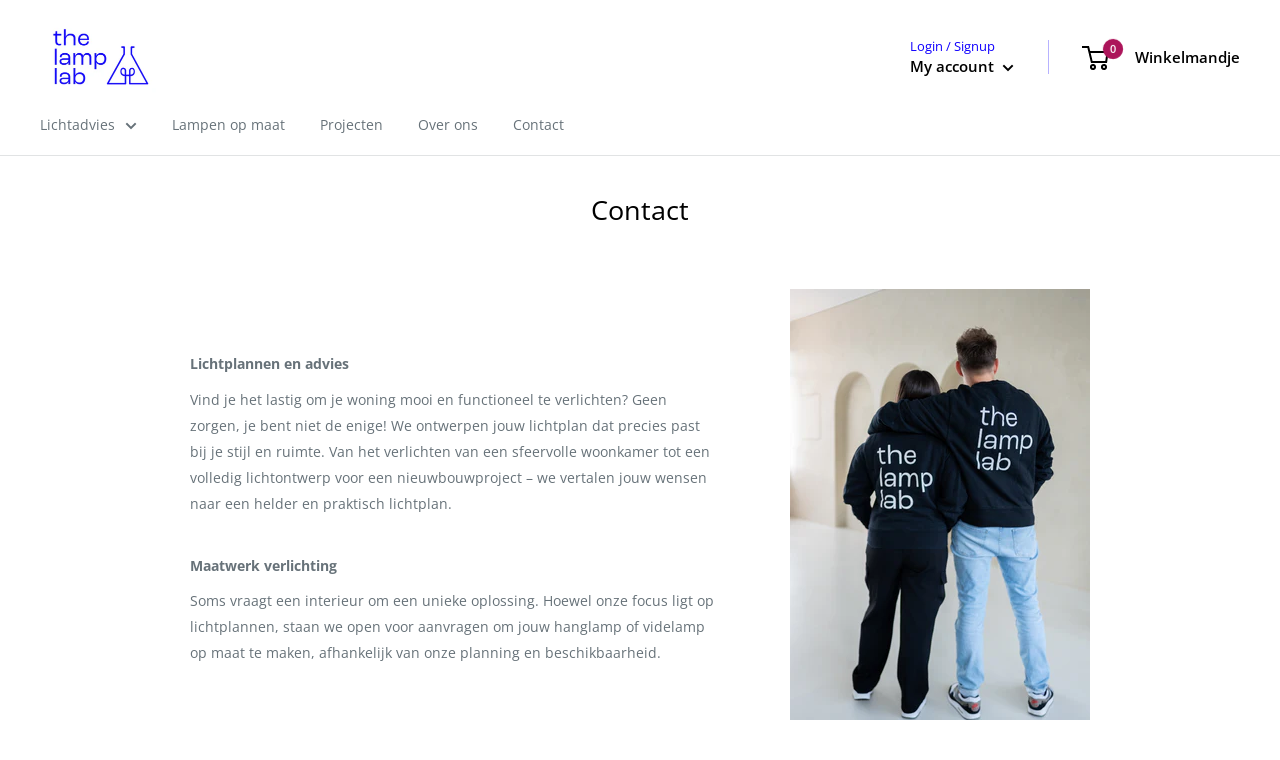

--- FILE ---
content_type: text/html; charset=utf-8
request_url: https://www.google.com/recaptcha/enterprise/anchor?ar=1&k=6LeHG2ApAAAAAO4rPaDW-qVpPKPOBfjbCpzJB9ey&co=aHR0cHM6Ly90aGVsYW1wbGFiLm5sOjQ0Mw..&hl=en&v=PoyoqOPhxBO7pBk68S4YbpHZ&size=invisible&anchor-ms=20000&execute-ms=30000&cb=vc7ub34gwm1o
body_size: 48869
content:
<!DOCTYPE HTML><html dir="ltr" lang="en"><head><meta http-equiv="Content-Type" content="text/html; charset=UTF-8">
<meta http-equiv="X-UA-Compatible" content="IE=edge">
<title>reCAPTCHA</title>
<style type="text/css">
/* cyrillic-ext */
@font-face {
  font-family: 'Roboto';
  font-style: normal;
  font-weight: 400;
  font-stretch: 100%;
  src: url(//fonts.gstatic.com/s/roboto/v48/KFO7CnqEu92Fr1ME7kSn66aGLdTylUAMa3GUBHMdazTgWw.woff2) format('woff2');
  unicode-range: U+0460-052F, U+1C80-1C8A, U+20B4, U+2DE0-2DFF, U+A640-A69F, U+FE2E-FE2F;
}
/* cyrillic */
@font-face {
  font-family: 'Roboto';
  font-style: normal;
  font-weight: 400;
  font-stretch: 100%;
  src: url(//fonts.gstatic.com/s/roboto/v48/KFO7CnqEu92Fr1ME7kSn66aGLdTylUAMa3iUBHMdazTgWw.woff2) format('woff2');
  unicode-range: U+0301, U+0400-045F, U+0490-0491, U+04B0-04B1, U+2116;
}
/* greek-ext */
@font-face {
  font-family: 'Roboto';
  font-style: normal;
  font-weight: 400;
  font-stretch: 100%;
  src: url(//fonts.gstatic.com/s/roboto/v48/KFO7CnqEu92Fr1ME7kSn66aGLdTylUAMa3CUBHMdazTgWw.woff2) format('woff2');
  unicode-range: U+1F00-1FFF;
}
/* greek */
@font-face {
  font-family: 'Roboto';
  font-style: normal;
  font-weight: 400;
  font-stretch: 100%;
  src: url(//fonts.gstatic.com/s/roboto/v48/KFO7CnqEu92Fr1ME7kSn66aGLdTylUAMa3-UBHMdazTgWw.woff2) format('woff2');
  unicode-range: U+0370-0377, U+037A-037F, U+0384-038A, U+038C, U+038E-03A1, U+03A3-03FF;
}
/* math */
@font-face {
  font-family: 'Roboto';
  font-style: normal;
  font-weight: 400;
  font-stretch: 100%;
  src: url(//fonts.gstatic.com/s/roboto/v48/KFO7CnqEu92Fr1ME7kSn66aGLdTylUAMawCUBHMdazTgWw.woff2) format('woff2');
  unicode-range: U+0302-0303, U+0305, U+0307-0308, U+0310, U+0312, U+0315, U+031A, U+0326-0327, U+032C, U+032F-0330, U+0332-0333, U+0338, U+033A, U+0346, U+034D, U+0391-03A1, U+03A3-03A9, U+03B1-03C9, U+03D1, U+03D5-03D6, U+03F0-03F1, U+03F4-03F5, U+2016-2017, U+2034-2038, U+203C, U+2040, U+2043, U+2047, U+2050, U+2057, U+205F, U+2070-2071, U+2074-208E, U+2090-209C, U+20D0-20DC, U+20E1, U+20E5-20EF, U+2100-2112, U+2114-2115, U+2117-2121, U+2123-214F, U+2190, U+2192, U+2194-21AE, U+21B0-21E5, U+21F1-21F2, U+21F4-2211, U+2213-2214, U+2216-22FF, U+2308-230B, U+2310, U+2319, U+231C-2321, U+2336-237A, U+237C, U+2395, U+239B-23B7, U+23D0, U+23DC-23E1, U+2474-2475, U+25AF, U+25B3, U+25B7, U+25BD, U+25C1, U+25CA, U+25CC, U+25FB, U+266D-266F, U+27C0-27FF, U+2900-2AFF, U+2B0E-2B11, U+2B30-2B4C, U+2BFE, U+3030, U+FF5B, U+FF5D, U+1D400-1D7FF, U+1EE00-1EEFF;
}
/* symbols */
@font-face {
  font-family: 'Roboto';
  font-style: normal;
  font-weight: 400;
  font-stretch: 100%;
  src: url(//fonts.gstatic.com/s/roboto/v48/KFO7CnqEu92Fr1ME7kSn66aGLdTylUAMaxKUBHMdazTgWw.woff2) format('woff2');
  unicode-range: U+0001-000C, U+000E-001F, U+007F-009F, U+20DD-20E0, U+20E2-20E4, U+2150-218F, U+2190, U+2192, U+2194-2199, U+21AF, U+21E6-21F0, U+21F3, U+2218-2219, U+2299, U+22C4-22C6, U+2300-243F, U+2440-244A, U+2460-24FF, U+25A0-27BF, U+2800-28FF, U+2921-2922, U+2981, U+29BF, U+29EB, U+2B00-2BFF, U+4DC0-4DFF, U+FFF9-FFFB, U+10140-1018E, U+10190-1019C, U+101A0, U+101D0-101FD, U+102E0-102FB, U+10E60-10E7E, U+1D2C0-1D2D3, U+1D2E0-1D37F, U+1F000-1F0FF, U+1F100-1F1AD, U+1F1E6-1F1FF, U+1F30D-1F30F, U+1F315, U+1F31C, U+1F31E, U+1F320-1F32C, U+1F336, U+1F378, U+1F37D, U+1F382, U+1F393-1F39F, U+1F3A7-1F3A8, U+1F3AC-1F3AF, U+1F3C2, U+1F3C4-1F3C6, U+1F3CA-1F3CE, U+1F3D4-1F3E0, U+1F3ED, U+1F3F1-1F3F3, U+1F3F5-1F3F7, U+1F408, U+1F415, U+1F41F, U+1F426, U+1F43F, U+1F441-1F442, U+1F444, U+1F446-1F449, U+1F44C-1F44E, U+1F453, U+1F46A, U+1F47D, U+1F4A3, U+1F4B0, U+1F4B3, U+1F4B9, U+1F4BB, U+1F4BF, U+1F4C8-1F4CB, U+1F4D6, U+1F4DA, U+1F4DF, U+1F4E3-1F4E6, U+1F4EA-1F4ED, U+1F4F7, U+1F4F9-1F4FB, U+1F4FD-1F4FE, U+1F503, U+1F507-1F50B, U+1F50D, U+1F512-1F513, U+1F53E-1F54A, U+1F54F-1F5FA, U+1F610, U+1F650-1F67F, U+1F687, U+1F68D, U+1F691, U+1F694, U+1F698, U+1F6AD, U+1F6B2, U+1F6B9-1F6BA, U+1F6BC, U+1F6C6-1F6CF, U+1F6D3-1F6D7, U+1F6E0-1F6EA, U+1F6F0-1F6F3, U+1F6F7-1F6FC, U+1F700-1F7FF, U+1F800-1F80B, U+1F810-1F847, U+1F850-1F859, U+1F860-1F887, U+1F890-1F8AD, U+1F8B0-1F8BB, U+1F8C0-1F8C1, U+1F900-1F90B, U+1F93B, U+1F946, U+1F984, U+1F996, U+1F9E9, U+1FA00-1FA6F, U+1FA70-1FA7C, U+1FA80-1FA89, U+1FA8F-1FAC6, U+1FACE-1FADC, U+1FADF-1FAE9, U+1FAF0-1FAF8, U+1FB00-1FBFF;
}
/* vietnamese */
@font-face {
  font-family: 'Roboto';
  font-style: normal;
  font-weight: 400;
  font-stretch: 100%;
  src: url(//fonts.gstatic.com/s/roboto/v48/KFO7CnqEu92Fr1ME7kSn66aGLdTylUAMa3OUBHMdazTgWw.woff2) format('woff2');
  unicode-range: U+0102-0103, U+0110-0111, U+0128-0129, U+0168-0169, U+01A0-01A1, U+01AF-01B0, U+0300-0301, U+0303-0304, U+0308-0309, U+0323, U+0329, U+1EA0-1EF9, U+20AB;
}
/* latin-ext */
@font-face {
  font-family: 'Roboto';
  font-style: normal;
  font-weight: 400;
  font-stretch: 100%;
  src: url(//fonts.gstatic.com/s/roboto/v48/KFO7CnqEu92Fr1ME7kSn66aGLdTylUAMa3KUBHMdazTgWw.woff2) format('woff2');
  unicode-range: U+0100-02BA, U+02BD-02C5, U+02C7-02CC, U+02CE-02D7, U+02DD-02FF, U+0304, U+0308, U+0329, U+1D00-1DBF, U+1E00-1E9F, U+1EF2-1EFF, U+2020, U+20A0-20AB, U+20AD-20C0, U+2113, U+2C60-2C7F, U+A720-A7FF;
}
/* latin */
@font-face {
  font-family: 'Roboto';
  font-style: normal;
  font-weight: 400;
  font-stretch: 100%;
  src: url(//fonts.gstatic.com/s/roboto/v48/KFO7CnqEu92Fr1ME7kSn66aGLdTylUAMa3yUBHMdazQ.woff2) format('woff2');
  unicode-range: U+0000-00FF, U+0131, U+0152-0153, U+02BB-02BC, U+02C6, U+02DA, U+02DC, U+0304, U+0308, U+0329, U+2000-206F, U+20AC, U+2122, U+2191, U+2193, U+2212, U+2215, U+FEFF, U+FFFD;
}
/* cyrillic-ext */
@font-face {
  font-family: 'Roboto';
  font-style: normal;
  font-weight: 500;
  font-stretch: 100%;
  src: url(//fonts.gstatic.com/s/roboto/v48/KFO7CnqEu92Fr1ME7kSn66aGLdTylUAMa3GUBHMdazTgWw.woff2) format('woff2');
  unicode-range: U+0460-052F, U+1C80-1C8A, U+20B4, U+2DE0-2DFF, U+A640-A69F, U+FE2E-FE2F;
}
/* cyrillic */
@font-face {
  font-family: 'Roboto';
  font-style: normal;
  font-weight: 500;
  font-stretch: 100%;
  src: url(//fonts.gstatic.com/s/roboto/v48/KFO7CnqEu92Fr1ME7kSn66aGLdTylUAMa3iUBHMdazTgWw.woff2) format('woff2');
  unicode-range: U+0301, U+0400-045F, U+0490-0491, U+04B0-04B1, U+2116;
}
/* greek-ext */
@font-face {
  font-family: 'Roboto';
  font-style: normal;
  font-weight: 500;
  font-stretch: 100%;
  src: url(//fonts.gstatic.com/s/roboto/v48/KFO7CnqEu92Fr1ME7kSn66aGLdTylUAMa3CUBHMdazTgWw.woff2) format('woff2');
  unicode-range: U+1F00-1FFF;
}
/* greek */
@font-face {
  font-family: 'Roboto';
  font-style: normal;
  font-weight: 500;
  font-stretch: 100%;
  src: url(//fonts.gstatic.com/s/roboto/v48/KFO7CnqEu92Fr1ME7kSn66aGLdTylUAMa3-UBHMdazTgWw.woff2) format('woff2');
  unicode-range: U+0370-0377, U+037A-037F, U+0384-038A, U+038C, U+038E-03A1, U+03A3-03FF;
}
/* math */
@font-face {
  font-family: 'Roboto';
  font-style: normal;
  font-weight: 500;
  font-stretch: 100%;
  src: url(//fonts.gstatic.com/s/roboto/v48/KFO7CnqEu92Fr1ME7kSn66aGLdTylUAMawCUBHMdazTgWw.woff2) format('woff2');
  unicode-range: U+0302-0303, U+0305, U+0307-0308, U+0310, U+0312, U+0315, U+031A, U+0326-0327, U+032C, U+032F-0330, U+0332-0333, U+0338, U+033A, U+0346, U+034D, U+0391-03A1, U+03A3-03A9, U+03B1-03C9, U+03D1, U+03D5-03D6, U+03F0-03F1, U+03F4-03F5, U+2016-2017, U+2034-2038, U+203C, U+2040, U+2043, U+2047, U+2050, U+2057, U+205F, U+2070-2071, U+2074-208E, U+2090-209C, U+20D0-20DC, U+20E1, U+20E5-20EF, U+2100-2112, U+2114-2115, U+2117-2121, U+2123-214F, U+2190, U+2192, U+2194-21AE, U+21B0-21E5, U+21F1-21F2, U+21F4-2211, U+2213-2214, U+2216-22FF, U+2308-230B, U+2310, U+2319, U+231C-2321, U+2336-237A, U+237C, U+2395, U+239B-23B7, U+23D0, U+23DC-23E1, U+2474-2475, U+25AF, U+25B3, U+25B7, U+25BD, U+25C1, U+25CA, U+25CC, U+25FB, U+266D-266F, U+27C0-27FF, U+2900-2AFF, U+2B0E-2B11, U+2B30-2B4C, U+2BFE, U+3030, U+FF5B, U+FF5D, U+1D400-1D7FF, U+1EE00-1EEFF;
}
/* symbols */
@font-face {
  font-family: 'Roboto';
  font-style: normal;
  font-weight: 500;
  font-stretch: 100%;
  src: url(//fonts.gstatic.com/s/roboto/v48/KFO7CnqEu92Fr1ME7kSn66aGLdTylUAMaxKUBHMdazTgWw.woff2) format('woff2');
  unicode-range: U+0001-000C, U+000E-001F, U+007F-009F, U+20DD-20E0, U+20E2-20E4, U+2150-218F, U+2190, U+2192, U+2194-2199, U+21AF, U+21E6-21F0, U+21F3, U+2218-2219, U+2299, U+22C4-22C6, U+2300-243F, U+2440-244A, U+2460-24FF, U+25A0-27BF, U+2800-28FF, U+2921-2922, U+2981, U+29BF, U+29EB, U+2B00-2BFF, U+4DC0-4DFF, U+FFF9-FFFB, U+10140-1018E, U+10190-1019C, U+101A0, U+101D0-101FD, U+102E0-102FB, U+10E60-10E7E, U+1D2C0-1D2D3, U+1D2E0-1D37F, U+1F000-1F0FF, U+1F100-1F1AD, U+1F1E6-1F1FF, U+1F30D-1F30F, U+1F315, U+1F31C, U+1F31E, U+1F320-1F32C, U+1F336, U+1F378, U+1F37D, U+1F382, U+1F393-1F39F, U+1F3A7-1F3A8, U+1F3AC-1F3AF, U+1F3C2, U+1F3C4-1F3C6, U+1F3CA-1F3CE, U+1F3D4-1F3E0, U+1F3ED, U+1F3F1-1F3F3, U+1F3F5-1F3F7, U+1F408, U+1F415, U+1F41F, U+1F426, U+1F43F, U+1F441-1F442, U+1F444, U+1F446-1F449, U+1F44C-1F44E, U+1F453, U+1F46A, U+1F47D, U+1F4A3, U+1F4B0, U+1F4B3, U+1F4B9, U+1F4BB, U+1F4BF, U+1F4C8-1F4CB, U+1F4D6, U+1F4DA, U+1F4DF, U+1F4E3-1F4E6, U+1F4EA-1F4ED, U+1F4F7, U+1F4F9-1F4FB, U+1F4FD-1F4FE, U+1F503, U+1F507-1F50B, U+1F50D, U+1F512-1F513, U+1F53E-1F54A, U+1F54F-1F5FA, U+1F610, U+1F650-1F67F, U+1F687, U+1F68D, U+1F691, U+1F694, U+1F698, U+1F6AD, U+1F6B2, U+1F6B9-1F6BA, U+1F6BC, U+1F6C6-1F6CF, U+1F6D3-1F6D7, U+1F6E0-1F6EA, U+1F6F0-1F6F3, U+1F6F7-1F6FC, U+1F700-1F7FF, U+1F800-1F80B, U+1F810-1F847, U+1F850-1F859, U+1F860-1F887, U+1F890-1F8AD, U+1F8B0-1F8BB, U+1F8C0-1F8C1, U+1F900-1F90B, U+1F93B, U+1F946, U+1F984, U+1F996, U+1F9E9, U+1FA00-1FA6F, U+1FA70-1FA7C, U+1FA80-1FA89, U+1FA8F-1FAC6, U+1FACE-1FADC, U+1FADF-1FAE9, U+1FAF0-1FAF8, U+1FB00-1FBFF;
}
/* vietnamese */
@font-face {
  font-family: 'Roboto';
  font-style: normal;
  font-weight: 500;
  font-stretch: 100%;
  src: url(//fonts.gstatic.com/s/roboto/v48/KFO7CnqEu92Fr1ME7kSn66aGLdTylUAMa3OUBHMdazTgWw.woff2) format('woff2');
  unicode-range: U+0102-0103, U+0110-0111, U+0128-0129, U+0168-0169, U+01A0-01A1, U+01AF-01B0, U+0300-0301, U+0303-0304, U+0308-0309, U+0323, U+0329, U+1EA0-1EF9, U+20AB;
}
/* latin-ext */
@font-face {
  font-family: 'Roboto';
  font-style: normal;
  font-weight: 500;
  font-stretch: 100%;
  src: url(//fonts.gstatic.com/s/roboto/v48/KFO7CnqEu92Fr1ME7kSn66aGLdTylUAMa3KUBHMdazTgWw.woff2) format('woff2');
  unicode-range: U+0100-02BA, U+02BD-02C5, U+02C7-02CC, U+02CE-02D7, U+02DD-02FF, U+0304, U+0308, U+0329, U+1D00-1DBF, U+1E00-1E9F, U+1EF2-1EFF, U+2020, U+20A0-20AB, U+20AD-20C0, U+2113, U+2C60-2C7F, U+A720-A7FF;
}
/* latin */
@font-face {
  font-family: 'Roboto';
  font-style: normal;
  font-weight: 500;
  font-stretch: 100%;
  src: url(//fonts.gstatic.com/s/roboto/v48/KFO7CnqEu92Fr1ME7kSn66aGLdTylUAMa3yUBHMdazQ.woff2) format('woff2');
  unicode-range: U+0000-00FF, U+0131, U+0152-0153, U+02BB-02BC, U+02C6, U+02DA, U+02DC, U+0304, U+0308, U+0329, U+2000-206F, U+20AC, U+2122, U+2191, U+2193, U+2212, U+2215, U+FEFF, U+FFFD;
}
/* cyrillic-ext */
@font-face {
  font-family: 'Roboto';
  font-style: normal;
  font-weight: 900;
  font-stretch: 100%;
  src: url(//fonts.gstatic.com/s/roboto/v48/KFO7CnqEu92Fr1ME7kSn66aGLdTylUAMa3GUBHMdazTgWw.woff2) format('woff2');
  unicode-range: U+0460-052F, U+1C80-1C8A, U+20B4, U+2DE0-2DFF, U+A640-A69F, U+FE2E-FE2F;
}
/* cyrillic */
@font-face {
  font-family: 'Roboto';
  font-style: normal;
  font-weight: 900;
  font-stretch: 100%;
  src: url(//fonts.gstatic.com/s/roboto/v48/KFO7CnqEu92Fr1ME7kSn66aGLdTylUAMa3iUBHMdazTgWw.woff2) format('woff2');
  unicode-range: U+0301, U+0400-045F, U+0490-0491, U+04B0-04B1, U+2116;
}
/* greek-ext */
@font-face {
  font-family: 'Roboto';
  font-style: normal;
  font-weight: 900;
  font-stretch: 100%;
  src: url(//fonts.gstatic.com/s/roboto/v48/KFO7CnqEu92Fr1ME7kSn66aGLdTylUAMa3CUBHMdazTgWw.woff2) format('woff2');
  unicode-range: U+1F00-1FFF;
}
/* greek */
@font-face {
  font-family: 'Roboto';
  font-style: normal;
  font-weight: 900;
  font-stretch: 100%;
  src: url(//fonts.gstatic.com/s/roboto/v48/KFO7CnqEu92Fr1ME7kSn66aGLdTylUAMa3-UBHMdazTgWw.woff2) format('woff2');
  unicode-range: U+0370-0377, U+037A-037F, U+0384-038A, U+038C, U+038E-03A1, U+03A3-03FF;
}
/* math */
@font-face {
  font-family: 'Roboto';
  font-style: normal;
  font-weight: 900;
  font-stretch: 100%;
  src: url(//fonts.gstatic.com/s/roboto/v48/KFO7CnqEu92Fr1ME7kSn66aGLdTylUAMawCUBHMdazTgWw.woff2) format('woff2');
  unicode-range: U+0302-0303, U+0305, U+0307-0308, U+0310, U+0312, U+0315, U+031A, U+0326-0327, U+032C, U+032F-0330, U+0332-0333, U+0338, U+033A, U+0346, U+034D, U+0391-03A1, U+03A3-03A9, U+03B1-03C9, U+03D1, U+03D5-03D6, U+03F0-03F1, U+03F4-03F5, U+2016-2017, U+2034-2038, U+203C, U+2040, U+2043, U+2047, U+2050, U+2057, U+205F, U+2070-2071, U+2074-208E, U+2090-209C, U+20D0-20DC, U+20E1, U+20E5-20EF, U+2100-2112, U+2114-2115, U+2117-2121, U+2123-214F, U+2190, U+2192, U+2194-21AE, U+21B0-21E5, U+21F1-21F2, U+21F4-2211, U+2213-2214, U+2216-22FF, U+2308-230B, U+2310, U+2319, U+231C-2321, U+2336-237A, U+237C, U+2395, U+239B-23B7, U+23D0, U+23DC-23E1, U+2474-2475, U+25AF, U+25B3, U+25B7, U+25BD, U+25C1, U+25CA, U+25CC, U+25FB, U+266D-266F, U+27C0-27FF, U+2900-2AFF, U+2B0E-2B11, U+2B30-2B4C, U+2BFE, U+3030, U+FF5B, U+FF5D, U+1D400-1D7FF, U+1EE00-1EEFF;
}
/* symbols */
@font-face {
  font-family: 'Roboto';
  font-style: normal;
  font-weight: 900;
  font-stretch: 100%;
  src: url(//fonts.gstatic.com/s/roboto/v48/KFO7CnqEu92Fr1ME7kSn66aGLdTylUAMaxKUBHMdazTgWw.woff2) format('woff2');
  unicode-range: U+0001-000C, U+000E-001F, U+007F-009F, U+20DD-20E0, U+20E2-20E4, U+2150-218F, U+2190, U+2192, U+2194-2199, U+21AF, U+21E6-21F0, U+21F3, U+2218-2219, U+2299, U+22C4-22C6, U+2300-243F, U+2440-244A, U+2460-24FF, U+25A0-27BF, U+2800-28FF, U+2921-2922, U+2981, U+29BF, U+29EB, U+2B00-2BFF, U+4DC0-4DFF, U+FFF9-FFFB, U+10140-1018E, U+10190-1019C, U+101A0, U+101D0-101FD, U+102E0-102FB, U+10E60-10E7E, U+1D2C0-1D2D3, U+1D2E0-1D37F, U+1F000-1F0FF, U+1F100-1F1AD, U+1F1E6-1F1FF, U+1F30D-1F30F, U+1F315, U+1F31C, U+1F31E, U+1F320-1F32C, U+1F336, U+1F378, U+1F37D, U+1F382, U+1F393-1F39F, U+1F3A7-1F3A8, U+1F3AC-1F3AF, U+1F3C2, U+1F3C4-1F3C6, U+1F3CA-1F3CE, U+1F3D4-1F3E0, U+1F3ED, U+1F3F1-1F3F3, U+1F3F5-1F3F7, U+1F408, U+1F415, U+1F41F, U+1F426, U+1F43F, U+1F441-1F442, U+1F444, U+1F446-1F449, U+1F44C-1F44E, U+1F453, U+1F46A, U+1F47D, U+1F4A3, U+1F4B0, U+1F4B3, U+1F4B9, U+1F4BB, U+1F4BF, U+1F4C8-1F4CB, U+1F4D6, U+1F4DA, U+1F4DF, U+1F4E3-1F4E6, U+1F4EA-1F4ED, U+1F4F7, U+1F4F9-1F4FB, U+1F4FD-1F4FE, U+1F503, U+1F507-1F50B, U+1F50D, U+1F512-1F513, U+1F53E-1F54A, U+1F54F-1F5FA, U+1F610, U+1F650-1F67F, U+1F687, U+1F68D, U+1F691, U+1F694, U+1F698, U+1F6AD, U+1F6B2, U+1F6B9-1F6BA, U+1F6BC, U+1F6C6-1F6CF, U+1F6D3-1F6D7, U+1F6E0-1F6EA, U+1F6F0-1F6F3, U+1F6F7-1F6FC, U+1F700-1F7FF, U+1F800-1F80B, U+1F810-1F847, U+1F850-1F859, U+1F860-1F887, U+1F890-1F8AD, U+1F8B0-1F8BB, U+1F8C0-1F8C1, U+1F900-1F90B, U+1F93B, U+1F946, U+1F984, U+1F996, U+1F9E9, U+1FA00-1FA6F, U+1FA70-1FA7C, U+1FA80-1FA89, U+1FA8F-1FAC6, U+1FACE-1FADC, U+1FADF-1FAE9, U+1FAF0-1FAF8, U+1FB00-1FBFF;
}
/* vietnamese */
@font-face {
  font-family: 'Roboto';
  font-style: normal;
  font-weight: 900;
  font-stretch: 100%;
  src: url(//fonts.gstatic.com/s/roboto/v48/KFO7CnqEu92Fr1ME7kSn66aGLdTylUAMa3OUBHMdazTgWw.woff2) format('woff2');
  unicode-range: U+0102-0103, U+0110-0111, U+0128-0129, U+0168-0169, U+01A0-01A1, U+01AF-01B0, U+0300-0301, U+0303-0304, U+0308-0309, U+0323, U+0329, U+1EA0-1EF9, U+20AB;
}
/* latin-ext */
@font-face {
  font-family: 'Roboto';
  font-style: normal;
  font-weight: 900;
  font-stretch: 100%;
  src: url(//fonts.gstatic.com/s/roboto/v48/KFO7CnqEu92Fr1ME7kSn66aGLdTylUAMa3KUBHMdazTgWw.woff2) format('woff2');
  unicode-range: U+0100-02BA, U+02BD-02C5, U+02C7-02CC, U+02CE-02D7, U+02DD-02FF, U+0304, U+0308, U+0329, U+1D00-1DBF, U+1E00-1E9F, U+1EF2-1EFF, U+2020, U+20A0-20AB, U+20AD-20C0, U+2113, U+2C60-2C7F, U+A720-A7FF;
}
/* latin */
@font-face {
  font-family: 'Roboto';
  font-style: normal;
  font-weight: 900;
  font-stretch: 100%;
  src: url(//fonts.gstatic.com/s/roboto/v48/KFO7CnqEu92Fr1ME7kSn66aGLdTylUAMa3yUBHMdazQ.woff2) format('woff2');
  unicode-range: U+0000-00FF, U+0131, U+0152-0153, U+02BB-02BC, U+02C6, U+02DA, U+02DC, U+0304, U+0308, U+0329, U+2000-206F, U+20AC, U+2122, U+2191, U+2193, U+2212, U+2215, U+FEFF, U+FFFD;
}

</style>
<link rel="stylesheet" type="text/css" href="https://www.gstatic.com/recaptcha/releases/PoyoqOPhxBO7pBk68S4YbpHZ/styles__ltr.css">
<script nonce="gfT7xSJr3XfC8gVLQC3KYA" type="text/javascript">window['__recaptcha_api'] = 'https://www.google.com/recaptcha/enterprise/';</script>
<script type="text/javascript" src="https://www.gstatic.com/recaptcha/releases/PoyoqOPhxBO7pBk68S4YbpHZ/recaptcha__en.js" nonce="gfT7xSJr3XfC8gVLQC3KYA">
      
    </script></head>
<body><div id="rc-anchor-alert" class="rc-anchor-alert"></div>
<input type="hidden" id="recaptcha-token" value="[base64]">
<script type="text/javascript" nonce="gfT7xSJr3XfC8gVLQC3KYA">
      recaptcha.anchor.Main.init("[\x22ainput\x22,[\x22bgdata\x22,\x22\x22,\[base64]/[base64]/[base64]/[base64]/cjw8ejpyPj4+eil9Y2F0Y2gobCl7dGhyb3cgbDt9fSxIPWZ1bmN0aW9uKHcsdCx6KXtpZih3PT0xOTR8fHc9PTIwOCl0LnZbd10/dC52W3ddLmNvbmNhdCh6KTp0LnZbd109b2Yoeix0KTtlbHNle2lmKHQuYkImJnchPTMxNylyZXR1cm47dz09NjZ8fHc9PTEyMnx8dz09NDcwfHx3PT00NHx8dz09NDE2fHx3PT0zOTd8fHc9PTQyMXx8dz09Njh8fHc9PTcwfHx3PT0xODQ/[base64]/[base64]/[base64]/bmV3IGRbVl0oSlswXSk6cD09Mj9uZXcgZFtWXShKWzBdLEpbMV0pOnA9PTM/bmV3IGRbVl0oSlswXSxKWzFdLEpbMl0pOnA9PTQ/[base64]/[base64]/[base64]/[base64]\x22,\[base64]\\u003d\x22,\x22w79lwoZKGlHCscOKw6zDrcOFwqIGXTnDkyM2BcOgYMONw4sDwr/CvsOFO8Oiw7PDtXbDgC3CvEbCmUjDsMKCMUPDnRpVPmTClsOMwrDDo8K1wpvCtMODworDvQlZaBFfwpXDvzREV3o5KkU5fMOswrLChTogwqvDjz55woRXacKTAMO7wqfCu8OnVj/Dm8KjAWAwwonDmcOsdT0Vw4xAbcO6wqnDs8O3wrcVw4dlw4/CksK9BMOkG2IGPcOiwpQXwqDCjsK2UsOHwrbDjFjDpsKJXMK8QcKZw4tvw5XDqQxkw4LDrsO2w4nDgnnCgsO5ZsKFKnFEGiMLdz5Jw5V4RsKdPsOmw7/CnMOfw6PDrxfDsMK+MUDCvlLCmMOSwoBkKikEwq1yw45cw53ChsOHw57Dq8KYV8OWA0oKw6wAwrJVwoAdw4HDkcOFfSLCtsKTbmvCtSjDoyHDpcOBwrLCgcOBT8KiRcOiw5s5OcOaP8KQw6gHYHbDkmTDgcOzw5/DhEYSH8KDw5gWa3kNTwIFw6/Cu2jCjnwgC2DDt1LCvMKuw5XDlcO0w7bCr2hMwoXDlFHDiMOcw4DDrl9Hw6tIC8O8w5bCh2MQwoHDpMKJw4ptwpfDqFzDqF3DiH/[base64]/DlMOaCsOZwqrDnFRIwrzDk1hdw7Afw5M4PMKqw6IWw7Juw7/CrwBdwobCksOPdHbCngcSPwYww65fBcKiQwQlw6lcw6jDlcOzN8KSTMOFeRDDucK0eTzClsKgPnoAM8Okw57DgR7Dk2UKKcKRYn/Cr8KudjQ8fMOXw43DrMOGP21nwprDlT3Dj8KFwpXChcOqw4wxwqfCuAYqw7lpwphgw6cHaibCpcKbwrk+wrVDB08vw5oEOcODw6HDjS9hA8OTWcK0DMKmw6/[base64]/[base64]/DpxzCi8O+wq/Cty7Dm8KIw4pBSlzCgU9na1rCk8OWL2JDw7/CqMO9d09rasOxTnXDlMKDTH/[base64]/DiMKNeMKiLsKCwrrDmHrDjHbCtAhzLTXDq8OxwrfDkjjCnsKMwo0Yw4HClE4Mw7DCqxEZXMK9YXDDlV/[base64]/wpHDg3xKw4wBc8KXIMOTwq7Dr2jCpBXCt8K/f8O6SBrCmcK6wp/[base64]/CscKcViJCw6HCucKUw5oqUjjDssO7w4vCl2Q9w4vCi8KaJhxxV8OOOsOMw7/DsB3DicO6wp/ChMOHBMOIGMKIVcKVwprDtXHDrDFpwr/Csxl5Py5YwoYKUWgPwrTChG/DncKCHcKKfsOrfcOXwqDCrsKhZsKtwrXCpcOOO8OWw7/DgcOBBQfDgTfDjWTDk0RCWlYDwoDDqDPCo8Oow6PCs8K1w79LbMKGwq5mCC8FwrZywoZmwrrDmGoXwonClEo5EcOmwpvDtsKYb1nDk8OXBsO/KsKdGBZ3bEzCoMKcYcKZw4B3w6DCkh8swosyw5/Cu8K0VH9qVyxAwpfDvQvDvUHDrE7Ck8KFGsOmw5zDrgfCjcK8fA7DvyJcw7AYbMKkwovDv8OJU8OZwqTDucKID2fCoGTCkxHDpi/DoBwNw6gPQsOGasKPw6YDJsKbwp3CpMKuw7YyE3jDv8OXSFxodMOcX8OyCz7Ci1rDlcOkw54talnCuDU9woNeSsKwbkFxw6bCp8OBJMOyw6TCsgtCAsKeXG87asK/[base64]/[base64]/CvsKiW8K+w4UAZcKzw7zCo8OvUcKRTz/CvDXDs8OFw4prUUUvWcKRw6rCnMKAw6NDw4wKw7Eywromw5kewp4KWsKGAQUdw6/CvcKfwoLDu8KgPxQjwpPDh8OJwr9EDD3CrsOtw6IOcMKsXj9+FMKjHyB3w6R9acO0CypVfMKewr5FM8K3dSLCsW4Rw4J9wpHDscO0w5fCnlDCjsKbIcK0w6PCm8KtSB3Ds8KhwqPClBXCqiQrw57Djhlfw7pPbRfCr8KEwobCnUfDkm3CnMKzw5lhw50/w4Ahwo8GwrPDmB40I8KPQsOcw7vCoAdSw6BjwrUbMsOrwpLCqSjClcK/QMO5c8KgwrDDvnXDqCxswpPCssOQw7QdwoVEw63CpsObal3Dm3V0QlPDsA3DnSzCtQlgGDDCjsKGNCpwwrnCl2DDocKMIMKpNjRzYcOdGMKcw5HDoizCjcKgSMKsw6XCq8Kswo5ABgPDs8Kvw5V2wprCm8O/HMOca8KlwpPDj8KvwpQ2Y8O1WMKVS8O3wo8cw5pMfUhhBzrCiMKjD3fDoMO2w6Jww67Dg8O0WmLDpwhCwrnCqhkcPxcHFcKlfcOHcmxZwr/Dr3tXw6zCti9We8KMbArDlsK+wog9w5hswpYrw6vCqcKGwrnDo03Ck0tvw5tsS8KBb2DDpcOFH8O8FBLDmjtBw6vCkTrClsONw5zCi3V6MhXClMKBw4ZLUsKHwppBwpzCrWbDnQ8+w6Ubw7UAwqXDoSlkw4AlHcK1VxBpfyPDvMOFahDCqsOjwrVqwotqwq3DtcO/w6VqYMObw7kxRRzDt8KJw4Agwq0jTcOOwrEbA8KxwoTDhkHClG/Dr8OjwrdcY3sLwrtaT8K1NFolwqdNI8KDw5DDv1F1YsOdTsKwYsO4HMKwKHPDmFLDuMOwJsKZKmlQw7JFBzLDpcKgwpAxScKbNsO8w6/DvxzCgCzDtB0fD8KbPcORwpDDrHjDhwlkcirDqBcjw71jw4x8w6TCjGXDn8OdAxXDusO0wqVqMMK0wpjDukfChsKyw6oMwpsBSsO9BcOEJsOgY8KrAsKiLG7CnhXCsMKgw63CujjCrxYXw74lDXrDlsKpw47Dn8O/UUvDmDrDs8Kmw77DsFxpXcOswr5Xw5vDrx/[base64]/Dol06wrQ4Vjp/[base64]/bxR1w7tew5fCsQQRw74Mw504wrIcw4lPw7Mlw6Uaw5LDrgbCuRtUwqXDmHkWL1o/[base64]/McO5w57DocOXw7rDusKHw77DmjQxKWUyAcOtTQDDpQjCsngXQnIUfsO7w5HDsMKXfMKAw7YeKsKDOsO+wpw9wodSUcKDw4hTwpnCrlZxAnUCw6LCq1zCqMO3IkzCt8KGwocbwq/ClwDDmEIXw7YsX8K9wrYPwpU+CmvCnMOyw4AlwrfCr3rCiGovA3HDrsK7Lxwow5o/w7B4MiLDphHCucK1wqQBwqrCnAYdwrYuwpJkZWDCu8OUw4MewqUZw5dnw7tQwo9Tw64mMTF/w57DuiHCrMK1w4XDuGNkQMKww7LDs8OwN1cWF23CqcKcfCLDjsOWbsK0worCgAJeI8KcwrgrKsOQw5l5YcKQB8K9c0Jzw6/[base64]/ZDLDrgnCkcObwpXDk8OPNTQTw4bDr8Ofwqtbw7TCgcOGwqzDrsKGLnnClk/CtkvDk1vCi8KGI3HDnl8YQsOUw6g8H8OgQsOZw7sdw6zDi3HDswBkwrfCssOew45UUMOyGSRAf8OMAXnCoT3DgcO8MQooRcKoSxcBwptNTnXDo2tNOHTDpMKRwqRfWD/CgQ/ChBHCuTgSwrBNw6jDocKAwq/CmMKEw5HDkWnCicKHOW7CtMKtJcKpwpg0HsKvacOww6krw6whczjDihHDqXAmccOSA2jCnRTDhnYbbT5+w78Iw6VJwp0Kw4zDo2/DtcK2w6QIT8KLCR/CkSVSw7zCksOgeDh3ScKsRMOfbG7CqcKQOCBHw68WAMOeR8KkMnVxF8OqwpbDlFFzw6g/wrTCoiTDow3Dj2MDfXHDuMOUwrvChsOPNx/CnsOxEFI2Blw6w5TCjsKNSMKvLwHDrcOBMzJqWAksw6EaUcKPwoHCn8OZwqdKX8O+YGkWwo/CmQBYb8KGwo3CgE0/dj56w73DjcOeLsOgw6vCuBIkBMKYQVTDlX3Cknspw6wBOsOwZMOWw6nDoDjDg0wWEcO2woxob8Onw4XDvcKcwqZHEkwOwoDCgsOjTCB8QBTCtTQsMMO1V8OGD2V/w5zCoR3Dp8KuX8OResKAZsKKUsK2dMOZwrFuw49uOAXCkyA/LzrCkW/Dhyc3wqMIBxVreRsKNgnCrMKIS8O/AcKDw77DtyfCuwrDmcOowqHDhV5kw43CqcOlw68cCsKQc8KlwpvChy/CsizDhSoERsKaYEnDhRtxBcKQw7wFwrB2OcKsbBwbw4zChGRYOAQkw53DjsKRCDDChsKNw5zDlsOBwpM8C15DwqvCosK4woNRIMKUw4XCsMKxAcKew5/CpMKSwobCtG0QPsKvwplRwqVPMsK5w5rCtMKIM3LCisOKUX7DmcKGKgvCrsKgwoXCrS/[base64]/DgzzCqsOrw7BXwqoSwqQEw6DCsRA9eMKHcn59BMKOw796BUQowpPCnDPDlztWwqHDnUnDqUnCs0NCw5k8wqLDu0ILKGPCjjfCo8K0w61Dw4ZsOsKSwpDChCHDgcKMw5xqw5PDg8K4wrPCmgDCrcKtwqQ/[base64]/XcOHJHnCgcO4FMKMcSMAfsOFw7Azw6ZXLcK4YXk2wofCszItHsK1dlXDllXDhcKDw6zCs3JjesKHPcKsPBXDpcKUNnbCp8KcDFnCh8KIGlTCl8KpeCDCpFfChFnCiR/CimzDshQHwoHCmMOKY8KEw7wbwqptwovCrMKJNGBXLzRewp3DisOcw6sCwobCoVrCtTcQKG7CrMKmWBrDmcKTO2DDtMOfb3jDkTnDmsOQVjvCsTHCt8K2w5xpL8OlXXo6w7F3wpXDnsK3w6ZWXSE9w7/[base64]/Dvm5zw7k4w4M6wofDiwUAwqzDjMOtw5FVwqDDl8ODw4IvSsKfwrbCpxNEasO4PMK4MgdLwqFXRWLChsOkesOVw5UtR8K1XkHDo0bCpMK4wqzDjsOjwrExHMOxdMOhwq7CqcKsw694woDDrTTCtMO/woM0VH9LPx4SwoLCncKHcMOgUcKhJCrCjCzCtcKqw6kFwogmBMOyUQ0/w6TCi8KLSVhBawXCr8KbGl/DsVNTQcKiBMKfVQInwojDocOpwrPCoBkxR8K6w6nCiMKSw70uw75xw71fw6HDkMKKcMO8PMKrw50twoEuJcKTKk4Aw7fCtmwCw5HDtikVwrvClw3CsFwCw5LCtcO+woJfBC3DvMKWwpc7MsOVccO5w5QpFcOALwwBTXXDu8KxU8OafsOZBhJ/f8OKKcKGYHx5LgPDgsOuwp5OYsOHeHs9Pk93w4nCg8OjWmXDtjXDmwHDhCnCnsO/wokqAcO8wrPCtjLCssOBTQjDvXJLWjEQUMK0UcOkURfDpStQw5UpGiHDgMK/w4jCqMOTIAJaw4LDv1FKXinCosKfwpXCqMOcw6XDp8KKw73DusOkwptNXmDChsKZE1F8BcOKw6Irw4/DusORw5fDi0bCk8KiwpjDucKvwp8GIMKlDG3Dt8KDe8KqTsOEw6LDlyxnwrdQwoMGXsK0CTHDv8OIw6rCtlrCuMOgw5TDg8KtEhh6wpPCt8K3wrLCjkRHw4gAe8KQw6xwOcORwpcsw6VRV1ZiUWbDlwZ1bHBmw4NOw6zDvsKIwrHChQMQwrZnwoY/BFcSwqDDmsOZYcOxbsOtR8OqLzMDwqRSwo3Du3vDvXrDrnMafcKCwoF2DsOFwrl6wqbCnkjDpm0kwr7DtMKYw6vCpsORIsO0worDs8KfwrdLYcKwfhp1w5DCkcOFwp3Cn2kjFiNlMsKMODDCr8KIHznDscOqw4fDhMKQw77CtcOzEMO4wqHDhsOEb8KmUMKrwo0PLA/CoT5qcsK4wr3Du8OrZMKZQ8Ocw71jLAfDu0vDhRF5MBRIej94CVwSwrYew70IwoLDkMK5NsOAw7PDglkoO1Q6UcK5VSPDhcKLw4nDosKeXSPCi8OqBH7DlcKaLkfDvRpMwrjCq28Ywp/DshJvIhfDosO2Myk0dSlswqHDi05XV3Y8wpFUAMOcwq4rcMKtwoIHw7AoQsOewqHDu3gCwq/Dq3DCncKwc33DuMKye8OJWcKGwr7DhsOOCksWw7rDqk50F8KvwpwSTBHDngtBw69UJSZiw7rCnk10wpjDgMOmc8KowqfCpSbDviV+w6TDlH95fyMAFGHDiWF1BcOfJB7Dt8O+wpNlPCxtwoM+wqASO2TCocK9TlVnGWM9wojCr8O+OnfCs1/DlF0BDsOiUsKywoUWwo7CnMO7w7fCr8Oew6MUHMKuwpFvC8KDw4nCh3nCl8Ocwp/CsmNqw4PCu1bCuwTCsMOSWQ3Dqndcw43Cqxcaw6/DuMKsw4XDiBjDvcOOw7BewoDCm2/CosK+CC4iw57DrWzDo8KvYMK0Z8OwB0jCn1ZjXMKWb8O3ICnCpsOMw6lRAlvDvGx1d8Odw6zCmcKRJcOmZMOqP8K9wrLCp0zDvhPDtcKTdsKpwpUmwqfDkUBYVxPDhDfCrQ1XfgU+wprDhHfDv8O9Mz7Dg8KHO8KGD8KHMGPDlsK/woTDn8O1FAbCsD/DtHcbwp7CusKVw4DDh8KdwpxIGw7CgMKywqxracONw6LCkh7DoMO/[base64]/Ci0/DjMOkccONcsOyWMOYwrvDuMOlBVXCqUlpwpIowrQQw7XCu8K7wr9xwrLCgUQ0VlwAwqAXw6LDvRjCnm9SwrXCoituKWTDvF50wo/Cmx/DtcOqHGFDO8OVwrHCsMKVw7MFMsKMw43CljfDogDDpFkgw6dscVo7w4Nuwo5fw5EpGMKSMTvDkMODYlTDlk3CnSzDhcKQWg0Iw7/CocOuWAzDnsKFYcKIwr0Ke8OKw6M3G2x8RAdcwo/[base64]/Dgx8sQsO8UMOhwrzChMK5Og3CiMK2M8KKw67DsArCsj/Dk8OrC0Q2woPDs8ONSHkMwpBzwo42CMOPwqxSbcKjwrbDhQ7CrV4QJMKCw67CjSATw5vCuS1Dw71JwqoUw4wmDnrDsxjCuW7CgcOOecOdF8KlwoXCv8KtwqQowqfCscKlU8O5w5xfwp10fzY9DjEWwrrDksKpLAnCosKGesKIK8KpGjXCl8OWwprCrUw0ey/DqMKvQMO6wqENbhTDg2dPwp7DtzbCg2PDtsORTMOCbg3DlW3CtUrClsOKw5DCnsKUwrDCtS9qworDqsKLfcOcw4drTMKjQsKew4skLcK+wo9ff8K/w5PCkhYEPj3CqMOpaRBAw6xKw7/CtsK+JMKfwr9Yw7HCl8ORBHw/JcKyKcOCwofCnHLCqMOXw6rCkcOXGMOQwoTCnsKZFzXDp8KcMsOXwoUlNAwZNMO6w75cPcObwqPCuxLDicKoACTDl3TDhsKwA8K5wrzDhMKNw5E6wo9fwrB2w5RQw4bDpwx4wqzDtMOlNz1iw78Lwppqw6MSw5UfJ8KIwqPCowJ/AsKpDsKKw4nDgcK7FxbCr3PCqsObAsKjcwXCisOHwp3CrMKDbnnDt0oiwrQtw6/CtVtSwqEpRQ/Dt8KKAcOawrfCmjorw7kbDhLCswXCnCU+OsOBDR/DqzjDlRXDqsKvdcKVK0bDlcOqFCcGbcKodUzCs8KjSMO5M8OAw7NuUC/DssKQHsOOGcOCwqrDl8KOw4XDrE/CoQETBsOCPj7CvMKzw7AMwqTCiMODwqzCoQVcw7YWw7zDtRnDpx4NRARsEsOMw6TDusO/DcOLbMKrb8KPQ38CZTpBOcKfwp0zTArDo8KMwrbCmEB4w5rCvE8VIsOmT3HDj8K4w5HCo8OqTw06F8K3cnXChA8ew6rCpMKgGsO4w6nDqQXCmhLDjGjDlSXCkMO9w6LDnsKjw4Mtw7/Dkk/DlsKILwNxw6Vewr7DssOMwo3Cg8OfwodEwoXDqMK9C0rCpUfCs2N6VcOVe8OaI05THy/Dk3QXw7ctwqzDnVUuwopsw7BKXU7DlcKzwqvCg8OuccOJOcOvXVLDhWvCnlPCgMKPMXrCgcKeSz8bwoDCkGrCk8KLwobDgzHCvyktwrBYWcOFc3IgwoU3GBLCgsKnwr49w5I2ZyzDtF1uw4grwofDj1LDv8Ktw71+JQfCtGbCpsKgU8Kbw5Few5w2NcOFw4DCgk/[base64]/[base64]/DqcKSfVBmI8K4wrnCqsOCcWbDo1fCt8KhWHrCl8KCWsO+wrLDk3zDl8OEw63Cvgx2wp4Bw73DksK/wpjCg1B4YBzDrV7DlcKIJcKBPwthBwQuecKPwolUwovClnEUw6pjwpRWbmtRw6EJHybDgXnCnwVLwo95w4bDtsKrV8K1LgQ6wrrDrsOvN14iw7gxw4l3XxjDt8OGw5c6Y8O5wpvDqBRBEcOnwrnDog9xw7twF8OjUnHDiFzCkMOQw4R/w5HCtcO0wp/Ck8OhQlbDkMK4wo47DsKXw5PDtXQGwp02CUMRw410wqrDoMOLanIhw6pUwqvCn8K8McOZwo5Bw4wsIMK0wqUgwoDDtDR0HTU1wrACw5/Dg8KZwqPChW1xwrJ4w4XDo27DjcOHwpIFR8OBCgvCrW4JLk3Di8O+G8KCwp5MZ27CrSAaRcOFw77CgMKOw7vCscKRwprCrcOxdy/Cv8KMaMKiwoPCoSNsX8Ozw7/ChMKLwoXCvnjCh8OxIhlpe8KWBcKfDTtCX8K/[base64]/DgTvCisOxam3CmkQcdMK0wrPClCEfciHCrcKrwqsoDgoqw4DCjUTDlWxfUVNkw4LDtBwDaD1mNRbDoG5NwpLCv1rCuWzCgMK4woLDv2QlwoFPbcOqw4zDlsKewrbDt3Mgw4xHw7vDpMKeMm0Ewq/CrsO6wp/Cgi/CjMODATV/wrl7QAwbwpjDtBAbw4VLw5MeQ8KgcF8ywoBVN8Ocw5kHNcKIw4DDusODwoxOw5/CjsOSQ8KZw5TCpMOfN8ORasK6woUVwr/[base64]/DicORwqgiKsKmJAcdw6cIwq9Tw5jDjmkGM8Oiw6LDucOQw6jCs8K5wqTDhyEcwojCo8Oew7p4JMKnwqlBw5fDi2fCqsOhwqnDsSkdwrVtwonCvUrCmMKowrlCXsOMwr/CqMK8ZBDCkC9qwpzCgUV+XcOBwpIQZkbDicKeR0LClcO4SsOLScOLEsKpBnfCpMO+wpnCn8Kow5rCti9fwrBpw5BMwr1LT8Krwr8RD0/CscOxR0jCpRskBwIHTBXDjMKpw4XCp8OfwrbCrVfChQZjMRHCu2dtGMKew4DDiMOzwrXDuMOpHMKqQivDv8Kcw5MCw7taJMO9WMOhaMKjwrVrDglUR8Krd8OOwrXCsEVJd3bDmcOPHCJ0HcKBUcOAAi9nO8KiwoZZw68MMhfClHYpwp/CpixYQG13w4fDkMO4wrYkUw3DgcOcwo8XaCdvw6YWw6t5CsKBSRPDgsKLwq/DiFoSIsOTw7AWwopEJ8KKfsORw6lWOltEQMK0w4HDqyHCjgsRwrV4w6jCo8KCwqtoXHHCmmt0w4I9wrTDscO6PkYow67Cnm0DWSAAw5vDjMKgcMOKw5TDgcK7wqnDvcKFwoYuwr1lBRk9YcOjwrnCuykVw4TDpsKtaMKcw4jDq8KVwovDisOcwr/DqsKNwovCrw3Djk/ClMKUwqdXRsOpwr4BdH/[base64]/ChsOIwpkrw6LCnwfDm8Ovw7zCgcKFeW0bwrcTw6c8QsOFYcKxwpPCu8OZwqXDrcOQw6oeLUTCrGYXIlBdw7clOcKVw71Mw7RPwobDnsKLb8OHHzHCm3/DnUHCo8OrR2MQw43CiMKVVUbDtVYfwrfDqsO6w4HDtEs+wos6JkzDucO6w517wqptwqMZwozDngXDvMONI3rDmXgXRD/DpsO0w5HCpMK7bElRw7HDr8O/wp9Ow5ZZw6RcPR/DkFPDn8KSwprDoMKHw6oPw73ChAHChitdw53CuMKwTwVAwo8aw6TCvToSMsOqSsO/S8OjZsO3w7/DkkPDrsOhw5rDlFUfHcO8ecOmPVPCiR5fPMONdMKfw6fCk1tCVnLDhcO3wpfCmsKMwpw1ejbDlADDnFdFJwttwpoGQcODwrXDssK4worCvcOCw53Dq8KaD8KJw6AyFsK5Lj0YSQPCg8Oxw5g+wqwEwrMjT8OjwonDtyF6wroCQ0xUwrplw71PDMKtdcOdw4/CrcO5w6tfw7jCo8O2wqjDmsOaSHPDklLDuhwXLTZaInfCucKPUMKTYMKYLsKmN8KrScOvNMO/w7rDmwIzZsKdYkc8w4HDhCnDk8ORw6zCpDvDikgFw44ZwrzCpmVfwpzCpsKXw6nDqW3DsS/DtBrCtncDw63Cvm8UE8KLYzHDrMOECsKYwrXCqQcNV8KABUXCuU7Cuh98w61Mw6DCiA/[base64]/wrXDuMOnw5XCoRgZNMKkwpQRw6zCp8OSPcOUMlbDizvCoTHCrzExwoFcwr3DtjF2YMO1ccKId8KVw5dwOHwXPh3DsMOpfmQvwqDCkVnCujnCk8O7acOWw5gswqlGwo0Aw77ChSTChh9Hehk1dFrCnw/DpifDlhFRNcOMwoNww6HDs3zChcKQwrjDrMK8aUvCv8KmwqImwrDCvMO+wpojTsK/XMOcwqHCucOwwrRjw7geJsKzwpXCjsOHCsKiw7E1MMKlwpZ8XyfDpTzDj8OnN8OrLMO6wqvDjhItDcOtFcOdwrN5w4J/wrRTw4FMK8ObYkDCt3NDw74wMntiCmXClsK+wpwMd8Ovw6TDpsOYw5ptBDNTE8K/w7dGw6YGOBwHHHPCo8KjCVHDscOew4MJKgnDgMOxwoPCs2nDnSXDssKeAEfCshsaHhLDq8OnwqHCr8KhXcO3Om1SwrUMw4/CjsOAw63DnjE9Y3l4LwxTw59rwpMsw54of8KEwoRBwogqw5rCtsKGHcOcKjRnXxDDjcO2wo0/E8KWwq4AfsKtwqNhLMO3KsOZW8OZAcKcwqTDrQbDgsK4XUFSS8OSwpJgwrHDrEUwfcKawrELNwHChzoMFiE+XRrDlsK6w6fCqH3Cv8KVw5lBw6QCwroYCMOfwq0kw5Aaw6XDoENYJ8Kyw4Aaw5F8wpvCrVcCKHjCssOpbgsKw47CjMO4wpjCsl/Dk8KCcEIaP3UAwo0OwrnDjDPCv3BKwrJBS1zCscKXT8OKe8K7w67DtcKvw53CryXDkT01wr3DnsK/wp11X8KvOGjCocOVa37DnmxLw45+w6ENCzvDpn8nw4rDqcKWwoEew5cfwo/CvG1uQcKqwr4jwrhfwqocSyfCjkrDliRaw5/CqMO3w6XDoFVdwoAvFkHDiVHDqcKWZsOKwrHDtx7CmMOSwrEDwr8DwpRIS3bCnVIhDsO/[base64]/CihNlw5IhFcKjJsKldsKkYsKsZWjCoylFXC5TwoTCpMOFXsOmCFTDusKAWMKlw7UxwqbDsG7CjcK/[base64]/DqURsLUHCoMOWe8KPwqFXZ8Kxw4DDhsOlwqnCvcKKw7jChRbCp8O/XsOHIMKLZsOfwpgoGsOswqsuw6Buw51ITlHCjMOOc8KaKVLDmcOIw4LCs2kfwpo/MEEKwpHDmxDCu8OFw6c+wocnNEbCoMOyUMONVCkhD8OSw5/[base64]/[base64]/DssKgOsOLdQp/CMOhw4JSw7fCnMO1wqDDiMKIwobDgsKXIVXCr24EwpFgw6zDmcKgRjHCoy9iwq4tw4jDs8O+w4nCn3sBwonCgzsbwrhIJXHDosKJw63CpcO6AGRJeExjwp7Ch8OAFlPDp119wrbCqypgwqnDqsOHSmPCqznCqlPCriXCrcKqfcOKwpQbBsO1RcKowoImVMO/w61XJ8KZw79beSnDkMOyUMO4w5NKwrpvFcK3wrfDo8Ohw4TDmMO6QT5KeFpwwp0VV0/DoWJyw7bDh2EvRljDi8K8B1EmMCvCqMOvw648w4bDkhXDhWbDsWLCmcOycTo/cHB5PU4bNMK+w7F0cAo/[base64]/wrJkw5LDgsOkNkLDoEotbi/DpcO+wrLDmMOXwp1bc8Olf8KwwqRmBj0tfsOOw4E5w5lTClMcHWUxLMKlw4sIfFI/[base64]/DrMOewrPDiEzCtMKtw54ww4AIw4lCPsKrw6PCgXjCuhPCvhBfGcOiJMO3Pyk8wp8nbsO/w5cvwr8dK8Kow60YwrpTRsK6wrl9G8O8CsO4w5sewq0Yb8OUwoVEZhN+dUldw5UMexrDuFlrwozDiH7Dv8KmVhLCtcKtwq7DkMO1wpQJwoZlGD0aPndqPcOAw48kbXonwpdRfsKMwrzDvMOEajLCpcK5w75ZCyLCiUM4wrB/w4ZwP8Kgw4fDvXczGsOfw68xw6PDoBvCm8KHHMKzHsKLGm/DmEDCksKQw77DiCcSXMO+w7nCpMOEP3TDosOewrENwrDDmMOqTMOPw6bCjcKewrTCosODw4XCvsOJSsOLw5TDoG9tOmTCkMKCw6fDksO/Cj44E8KlWUpFwqMAw6jDlcOwwovCkUzCqW42w5xpA8KaOcOmcMK2wpIcw4bDuGN0w4Vyw7jCo8K9w4xFw5cewp7Cq8KnaihVw6pNGcKef8OcS8OwQyzDni8CS8Oxwp/Dk8OCwrIgwq4wwr5/wpNzwrsYdAfDiAMGEinChMO/[base64]/CoV1kd8OhecOVXMOewrrCrsOuw6/Dnk4yDcKYNsKrBk0MwrrCrcOKccKiasKbeGUAw4DCkSwPCCUywpDCtw3DvsKyw6zDlHXCtMOuNj/CrsKOOcKRwojCqHRNT8O+LcOyXsKdMMO/w6TCvHnCu8KCUlAKwrZDDcOIPV82KMKUcMORw4TDpsKyw4/CscOuJ8KgWjR1w6XCjcKFw5Bewp7DoUbCisO6wofCi3zCjTLDiAokw5nCk3Bzw7HCgznDt080wofDlGjDnMOWe0PCqcKnwqhvV8K7JkYfDMKcw7JBw6nDgMKVw6DCqx8NU8OSw4/Dn8KpwoImwqIvccOoeEfDiUTDqsKlwqnDnsKkwqhTwpnDmlHCvXrCuMKaw5I4XCsdKGvChErDmwvDtMO3w5/DscKQX8K9MsODwrtUXcK/wqYew4BGwp1Bw6RZJMO4wp3DkjzCm8KPdGgYBsK3wqPDkhZ+wpJDSsKLOsOJcSHCnHpEcE3Cuj9Mw4gaJsKRDMKDw4XDm1jCswPDl8KnX8O0wqjChUHCqW/[base64]/CgS4gw4rDiGDDtcOWwo8Zw4jCl0AKYy3DkFxqH0nCmzoLwopcWxXCtsOCwr7CqjJLwrV+w73DmcKYw53CmHHCisOqwosBwrDCh8OTf8KTCCsRwoQXJsK6d8K/QjtcUsK6wp/[base64]/w7NYwoQ4wrsQwrnCrB/ClhvCvx/Cg3lHwp15W8KawoZxbBJYETIsw6tmwqQ5wovCiGxqfMKgNsKWRcOfw67DvUNCGsOcwpjCo8Kaw6TCjcKuw4/[base64]/[base64]/KUfDulQgdcObEMK/wpZPLsO4wo3DlR5yK1EJw4cYwpzDncOLwrTCosKfVA9macKWw6ILw5nCkn9HZMKFwpbCm8OnH2BkMMK/[base64]/wpTDhMK2w5DCn8OIw6NWw4LCm8O+bTsZOsKePMOeHEshwrrDmcO1M8OQeDUNw6rCpTzCnzNfesKMVR8Qw4PCm8Oewr3DsUhPw4IlwrbDiifCjAPDvsKRw53CgygfacKnwoLCvTbCsSRxw5lKwrfDsMOILy0ww4YHwo/Cr8KbwoQTfHfDo8ODX8OFL8KrUGxec39NCMOqw6QqNwzCl8KNfsKFZMKGwojCr8O/wpFeb8K5CsKcB09NWMKKXcK8NsKRw7cxM8O8wqTDg8ORRCjCll/Ds8ORHMKTwr80w5DDusOEw6rCi8K+A03DjsOGJS3DgcKKwoXDl8KqZUfDoMOwecK8w60NwpnCnsKwfBnCjVNDTsKywqrCsQTCg0BYRnbDr8OOZ3/CuT7CocO6DzUeB23DoRjCqsONZRbDnH/DkcOcbsOVw6ZFw77DqsOSwq9CwqvDijVZw73CjDDCrkfDssOuwp9ZLwTCvcOHw4PCjUXCscKRLcO2w4wOAsOtMVTClsKnwrrDo0TDv2RqwpFLT2w0e14Uwo4hwpHCvU9/[base64]/fn5Ww7NUVGfDocOBw73Dg8OSMQTCszjDnV7Cn8OnwrwAYyXDhcKPw5gGw4LCiW5/MsOnw4UaIVnDikVDwonCkcOuF8Kub8K6w6gRdcOuw5fDtMKlw7JAVMK9w7bDhj5sSsKnwoTCtF/Dh8KWT2cTW8OHNcOnw51EB8KNw5smXng3w4MjwpoHw6DCiwPDqsKoNXQtwrYiw7Enwqwew6BXHsKiUsK+Z8O0wqICw6QUwpnDoElfwqxuwq7CnXzCmRYGCUhKw4MqKcK1wrDCq8O/wp/DgMKhwq8bw5tqwohSw7UgwojCrEnCnMKIBsKefGtLLsK3woRDW8OlaCp8ZMOQQTjCiQ4kwrBKQsKNbmTCmQPDtcK4E8ODw7nDsjzDmgnDmh9XDMOrw4TCrQNfSn/CjsKwZsKlw45zw6N/[base64]/CgG/CpsOFQhTDpVXCrFAKw4TDrhFIIMKEwrDDt2fCuQhmw4EKw7LDk0vCuEDDvVvDqMK1E8Ozw4hJf8OeI1rDlMOQw5rCo1BSFMO2wqjDnWrCuCJIG8KzTHDCncKkSB7DsG/DqMK0TMOvwromRH/CmDrCvBZGw4vDnHjDt8OgwrA9IDB3G1xIMhs0MsO+w50kf3XDkMOuw5XDlcO9w4HDmH7DqcOQw4TDhMOlw5kKSGbDv2kmw4vDvMOVDsOkw5/[base64]/dFY3XMKtw6XDlMO4wobCtsOSw4lYw4VTRhvDnMK/[base64]/w4nDo8OPFcO9w5U1w5lPOntiYsKsQMKsw7DDkMKgK8KXwpMrwq/DnwrDpcO2w7DDlGcQw6U1w57DsMKWO28cAcOJIcK/esO6wpJ9w6ooKSbCgGQjU8KLwp4ywp7DoSjCphPCqyfCv8OWwqvDjsO+YE0GcMOUwrHDl8Oqw5PDucKwL2TCtUzDnMOwJsKIw5x8wp/CgsOBwphGw71QeTs0w7nCicKNCsOIw4Ffwq3DlnjCjxrCu8OkwrHDuMOfYsKawoE0wrTCrcOtwo5zwr3CuCjDoA/DiWwUw7bCrWvCsBpnVcKoW8OKw55Lw4rDh8OgUsK6F1Fub8O+w6TDtcOEw5/Dt8Kdw5vCuMOiIcKdcj/CkxDDrsOwwrHCmcOkw5XChMOVA8OVw6sSenREOljDpsOZNsKQwrxow7M5w6XDmcKgw5QVwqXDn8OBVsOZw61gw6QlHcOPXQXDuX7CmmMXw7nCocK/MBjCikpLK23Cn8KMRMO+wr9hw4fCu8ObNTFMC8O9HVBERMOMRWXDoARHw4PCoUdpwp3CmDvCtzoXwpBewqjDncOawonClEkGRcONecK7cSMfchbDhxzCoMKowoHCqytswo/CkMK6UsOcLsO2S8OAwpLChX7Ci8Ocw4VAwpxMwrHCuDTCgDY4CsOow4jCv8KPwo0kZMOnwpXChsOrMEvDlhjDsRHCgVIBVmjDhcOGwrxsLH/Dmgt4LkIOw5Jrw5PCixh0YcOJw6Bmd8KsXSlzw4wibcKOw6wBwq5zPWdCVcODwrhcfGXDusKkVsKXw6k4DsOVwoQKQGnDjEXDjCjDsRDCgWpAw7BwG8OWwp9lw5kgbknCv8OGDcK0w43DtlzDjidTw7DDpkTCoFLCqMORwrfCrnA+RW/[base64]/Dkn3DiivDhV3DtHACAwBxBsKnUxXCgMObwqYhHcOdX8KRw6rCmmfCisOBXMOww54wwosyAQ8ew6RjwpAZbsOadcOuXWpkwofDvcOPwobCosOwEsKyw5HDksO/W8KvORDDuC3DtErCgVDDrMOTwrrDpsORw4rCnhxCYB0NUcKUw5TChjNLwqNqbS3DkBvDpcKhwqbDih7CiEHCicKxwqLDh8K7w6HClhYGXMK7U8OtAGvDniPDgj/DqsKdGWzCuCxIwqJVw4XCncKoLHVVwrwiw4nCnHnDonPDlA/DgMOPGQfCi0kcIwEHw6d4w5LCr8OCUjUFw60WZw8kThczJTnDvMKGwozDsk3DsVAXEUpxwoPDlUfDiRPCqsKdD3fDmMKJXUbCucK0byJYADZsWipaIAzDmQxSwpdjwrYKHMOAWMKZwpbDm0lPG8O2b0nClcKuwqDCtsO0wqTDn8Oaw4/Dnx/[base64]/CgsKzw6xpwqTDs8OvYxwdwrPCsUTCosKOwr8mFsK7worDsMKEGzjDgsKscF/CuhE2wqHDmgMFw6RAwo8Jw4Ejw47DssO6GsK9w7FNbhI6b8Oxw5kTwpQRfmcSNSTDt3/ClEJlw4XDvxxoKHwjw5RGw5vDqcO4AcOJw4jCncKbOcOjEcOGwrsbw5bCoHZcwpx9wq5zDsOnw6XCssOCU2LCjcOPwoVfE8K9wp7CqsKcLsO/wq84YCLClBoVwojCq2fCiMOSA8KZOCRHwrzDmAUXw7BqTMK0GHXDhcKfwqYLwqnCpcKYWsORw7EZKsK+JsOow4kow4BGw6/CrMOiwqYDw7nCqMKfwp/DosKBAcO2w7EMUgxhScKneE/Co2DDpwTDiMK+WA4uwqNYw5gDw6/DliFPw7fCn8Kpwqc+OsO8wr/Dsj11wpl7FlzCt3tFw7p2CxdcXXbDuGV6ZE9bwpAUw7NNw5DDkMKhw6/DvzvDpTcqwrLCtGxYCwTCt8OSKhADw58nWSrDuMKkwpHDhD/Ci8KiwqxUw6vDssOtEcKMw7wbw4zDrsOSb8KMEsOQw7/[base64]/ScOiL8ObKjHCgloPG8O0WsOPwo7CnnldbMOSwrVNKAHCmcO1wpDDncK0MGJpwpjCgA/[base64]/DqsO6w5NKw6tHVsODUAUaSMOsFXl9w492w6cfw7jDg8K3wqwHDHhTwqN5aMKVwrXCvT49XBQTw5kRKSnCk8KMwqEZwrMvwo/CoMOtw6Etw4lYw57DqcObw7nCsmDDlcKeWy5GEVtXwqhQw6RrXMOUw7/Dj1sEKxPDhMOXwr9JwrAiRsOjw7pzUVvCsSVvwroDwpDCvC/DuAMRw6/DoGvCtznCuMODw4Qlagwaw4I+L8KGYcOaw57CtATDoCTDiAHCjcOXwojCm8OJY8K2NsKswrl2wo5FDFZFTcO8PcOhw4krKFhNGnYbOcKYE3wnSDLDqMOQwpgewrhZA1PDs8KZScKCIcO6w7/[base64]/[base64]/DocK3WW/DocK6wqLCrF5iwrbCg8KVDMKhw6fDpxNaEAXDo8KTw6jCusOpGnJzOhINSMO0wr7CjcKhw63Cm1fDvDPDpsKjw4nDoV52QMK0RcOnbktZaMO6wqA6wpcUSlTDvMOBTDd0AcKQwoXCsgBMw6ZtMl8zGE/CsT7Cs8KDw5LCrcOIOhbDqsKIw7zDn8OwGDRCMWvCnsOnSUPCiSsQwoFdw4BDPWzDoMOmw65JBHFBIcKhw5JlP8K3w5hVNXc/IRDDn0cGcMOHwo1/wqHCj3zCrMOdwqBrZsO6fHRdL0wuwo/Do8OJfsKaw47Dhx1VdTPCmGVfw4x3w73CrztIVxdvwpjClyYdRmc6C8KhQ8O6w5ILw6vDmB/DnFdLw7TDnj4nw5LCjTgbLMOOwrhdw4rCnMKQw4LCtcKsCMO0w5bCjE8Cw51ew5tiA8KhbsKdwp88QcONwpgiwoseQsO/w40mACrDpcOTwpEGw4c8RMKwF8OXwrXCt8O5RwpOLwrCnznCijLDucKsXsO/wrDCscOMGw5cFh/CjgI5CSBmE8KQw4oGwq86SF0oOMOWw58BWMOkw49sQMO9w5UKw7fCkBHCkwpKJsKDwo3CocKbw4XDp8O6w6jDicK3w5rCncK4w61Lw65PEsOWYsK4w6Vrw4TDryZ5KFEXBcOmLRx2b8KjbC7DjRJwVHMKwr/[base64]/DpcOjEsKQw5DCmcOxZsKOPiJ/w4Z3w49qwrfDnGfCp8O0Gm5Kw4rDlsO5choSwpPDl8Ohw4N5wpXDk8O9wp/CgG9oKGXCuj8mwo/[base64]/[base64]/Cq8Oew7bCu8O9Z8OcOG/[base64]/[base64]/JBBeJw7CpG/[base64]/wqbCgWhmGEPCjjENTMO+DsKtQgTDqsOld8KEwplFwoLDmwvCllBYA1gfNyjCtsOrKRDCuMOkCsKndnxZBMOAw5xBZ8OJwrR4w7nDgxbCn8K9NGjCsBPCrEHDkcKowoRFccKDw7zDqcOeGsKDw4zDr8OTw7Zuw4vDgcK3IRFwwpfDjiY/OyrChMOBZsKlKSNQY8KrF8KmFmcww4VRIj3CiUrDmFPCm8KhL8OUFMKNw6Nnamtyw7BaMsO9SQ0AfWnCm8Okw44wFmh1woVPwpjDviXDrsOzw7bDtGZ6CQ07EFMpw4h2wqNAwpgiJcOKB8ODYsOsBVhcPTrCuVMbesOsWBErwpDCsghswp/Dq0jCr1rDvMKTwr7Cj8OyO8OMEsKHNHXDtFPCtcO8w6XCj8K8I1nDvcOyT8Okwp3DrjnDjcKGdsKtDGgjbkAZFMKCwo3ClnHCoMKIKsOIwp/[base64]/DmFfDrg0WXsOiwpQ5w6lVwoHDo8O7w5LCm0l/fgXCssOjakxPQMKLwq0dNW7DkMOnwofCtiNnw4AeWhY8wrIOw6bCp8Kkwr0uwpLCg8KtwpBUwpZ4w4pvMV/CvkA\\u003d\x22],null,[\x22conf\x22,null,\x226LeHG2ApAAAAAO4rPaDW-qVpPKPOBfjbCpzJB9ey\x22,0,null,null,null,1,[21,125,63,73,95,87,41,43,42,83,102,105,109,121],[1017145,768],0,null,null,null,null,0,null,0,null,700,1,null,0,\[base64]/76lBhnEnQkZnOKMAhmv8xEZ\x22,0,0,null,null,1,null,0,0,null,null,null,0],\x22https://thelamplab.nl:443\x22,null,[3,1,1],null,null,null,1,3600,[\x22https://www.google.com/intl/en/policies/privacy/\x22,\x22https://www.google.com/intl/en/policies/terms/\x22],\x2291zQndYdI9BpnvTcQA8ObNgHIgTBW2CEulXWmQDROos\\u003d\x22,1,0,null,1,1768820986567,0,0,[126],null,[103,165],\x22RC-_E6h9mV1QBX1Tw\x22,null,null,null,null,null,\x220dAFcWeA68fUPfZPyEIgnHGLPsE3SeEK2SdtcBCMqHOEI2TmnO9IiOVmcivDEg6VIlPJpYA9vhGXrfjLh0-C66D4TyhXRpry-G9g\x22,1768903786775]");
    </script></body></html>

--- FILE ---
content_type: text/html; charset=utf-8
request_url: https://www.google.com/recaptcha/enterprise/anchor?ar=1&k=6LdEwsYnAAAAAL9T92sOraT4CDI-QIVuDYAGwdOy&co=aHR0cHM6Ly90aGVsYW1wbGFiLm5sOjQ0Mw..&hl=en&v=PoyoqOPhxBO7pBk68S4YbpHZ&size=invisible&anchor-ms=20000&execute-ms=30000&cb=mmlpsf157kd4
body_size: 48798
content:
<!DOCTYPE HTML><html dir="ltr" lang="en"><head><meta http-equiv="Content-Type" content="text/html; charset=UTF-8">
<meta http-equiv="X-UA-Compatible" content="IE=edge">
<title>reCAPTCHA</title>
<style type="text/css">
/* cyrillic-ext */
@font-face {
  font-family: 'Roboto';
  font-style: normal;
  font-weight: 400;
  font-stretch: 100%;
  src: url(//fonts.gstatic.com/s/roboto/v48/KFO7CnqEu92Fr1ME7kSn66aGLdTylUAMa3GUBHMdazTgWw.woff2) format('woff2');
  unicode-range: U+0460-052F, U+1C80-1C8A, U+20B4, U+2DE0-2DFF, U+A640-A69F, U+FE2E-FE2F;
}
/* cyrillic */
@font-face {
  font-family: 'Roboto';
  font-style: normal;
  font-weight: 400;
  font-stretch: 100%;
  src: url(//fonts.gstatic.com/s/roboto/v48/KFO7CnqEu92Fr1ME7kSn66aGLdTylUAMa3iUBHMdazTgWw.woff2) format('woff2');
  unicode-range: U+0301, U+0400-045F, U+0490-0491, U+04B0-04B1, U+2116;
}
/* greek-ext */
@font-face {
  font-family: 'Roboto';
  font-style: normal;
  font-weight: 400;
  font-stretch: 100%;
  src: url(//fonts.gstatic.com/s/roboto/v48/KFO7CnqEu92Fr1ME7kSn66aGLdTylUAMa3CUBHMdazTgWw.woff2) format('woff2');
  unicode-range: U+1F00-1FFF;
}
/* greek */
@font-face {
  font-family: 'Roboto';
  font-style: normal;
  font-weight: 400;
  font-stretch: 100%;
  src: url(//fonts.gstatic.com/s/roboto/v48/KFO7CnqEu92Fr1ME7kSn66aGLdTylUAMa3-UBHMdazTgWw.woff2) format('woff2');
  unicode-range: U+0370-0377, U+037A-037F, U+0384-038A, U+038C, U+038E-03A1, U+03A3-03FF;
}
/* math */
@font-face {
  font-family: 'Roboto';
  font-style: normal;
  font-weight: 400;
  font-stretch: 100%;
  src: url(//fonts.gstatic.com/s/roboto/v48/KFO7CnqEu92Fr1ME7kSn66aGLdTylUAMawCUBHMdazTgWw.woff2) format('woff2');
  unicode-range: U+0302-0303, U+0305, U+0307-0308, U+0310, U+0312, U+0315, U+031A, U+0326-0327, U+032C, U+032F-0330, U+0332-0333, U+0338, U+033A, U+0346, U+034D, U+0391-03A1, U+03A3-03A9, U+03B1-03C9, U+03D1, U+03D5-03D6, U+03F0-03F1, U+03F4-03F5, U+2016-2017, U+2034-2038, U+203C, U+2040, U+2043, U+2047, U+2050, U+2057, U+205F, U+2070-2071, U+2074-208E, U+2090-209C, U+20D0-20DC, U+20E1, U+20E5-20EF, U+2100-2112, U+2114-2115, U+2117-2121, U+2123-214F, U+2190, U+2192, U+2194-21AE, U+21B0-21E5, U+21F1-21F2, U+21F4-2211, U+2213-2214, U+2216-22FF, U+2308-230B, U+2310, U+2319, U+231C-2321, U+2336-237A, U+237C, U+2395, U+239B-23B7, U+23D0, U+23DC-23E1, U+2474-2475, U+25AF, U+25B3, U+25B7, U+25BD, U+25C1, U+25CA, U+25CC, U+25FB, U+266D-266F, U+27C0-27FF, U+2900-2AFF, U+2B0E-2B11, U+2B30-2B4C, U+2BFE, U+3030, U+FF5B, U+FF5D, U+1D400-1D7FF, U+1EE00-1EEFF;
}
/* symbols */
@font-face {
  font-family: 'Roboto';
  font-style: normal;
  font-weight: 400;
  font-stretch: 100%;
  src: url(//fonts.gstatic.com/s/roboto/v48/KFO7CnqEu92Fr1ME7kSn66aGLdTylUAMaxKUBHMdazTgWw.woff2) format('woff2');
  unicode-range: U+0001-000C, U+000E-001F, U+007F-009F, U+20DD-20E0, U+20E2-20E4, U+2150-218F, U+2190, U+2192, U+2194-2199, U+21AF, U+21E6-21F0, U+21F3, U+2218-2219, U+2299, U+22C4-22C6, U+2300-243F, U+2440-244A, U+2460-24FF, U+25A0-27BF, U+2800-28FF, U+2921-2922, U+2981, U+29BF, U+29EB, U+2B00-2BFF, U+4DC0-4DFF, U+FFF9-FFFB, U+10140-1018E, U+10190-1019C, U+101A0, U+101D0-101FD, U+102E0-102FB, U+10E60-10E7E, U+1D2C0-1D2D3, U+1D2E0-1D37F, U+1F000-1F0FF, U+1F100-1F1AD, U+1F1E6-1F1FF, U+1F30D-1F30F, U+1F315, U+1F31C, U+1F31E, U+1F320-1F32C, U+1F336, U+1F378, U+1F37D, U+1F382, U+1F393-1F39F, U+1F3A7-1F3A8, U+1F3AC-1F3AF, U+1F3C2, U+1F3C4-1F3C6, U+1F3CA-1F3CE, U+1F3D4-1F3E0, U+1F3ED, U+1F3F1-1F3F3, U+1F3F5-1F3F7, U+1F408, U+1F415, U+1F41F, U+1F426, U+1F43F, U+1F441-1F442, U+1F444, U+1F446-1F449, U+1F44C-1F44E, U+1F453, U+1F46A, U+1F47D, U+1F4A3, U+1F4B0, U+1F4B3, U+1F4B9, U+1F4BB, U+1F4BF, U+1F4C8-1F4CB, U+1F4D6, U+1F4DA, U+1F4DF, U+1F4E3-1F4E6, U+1F4EA-1F4ED, U+1F4F7, U+1F4F9-1F4FB, U+1F4FD-1F4FE, U+1F503, U+1F507-1F50B, U+1F50D, U+1F512-1F513, U+1F53E-1F54A, U+1F54F-1F5FA, U+1F610, U+1F650-1F67F, U+1F687, U+1F68D, U+1F691, U+1F694, U+1F698, U+1F6AD, U+1F6B2, U+1F6B9-1F6BA, U+1F6BC, U+1F6C6-1F6CF, U+1F6D3-1F6D7, U+1F6E0-1F6EA, U+1F6F0-1F6F3, U+1F6F7-1F6FC, U+1F700-1F7FF, U+1F800-1F80B, U+1F810-1F847, U+1F850-1F859, U+1F860-1F887, U+1F890-1F8AD, U+1F8B0-1F8BB, U+1F8C0-1F8C1, U+1F900-1F90B, U+1F93B, U+1F946, U+1F984, U+1F996, U+1F9E9, U+1FA00-1FA6F, U+1FA70-1FA7C, U+1FA80-1FA89, U+1FA8F-1FAC6, U+1FACE-1FADC, U+1FADF-1FAE9, U+1FAF0-1FAF8, U+1FB00-1FBFF;
}
/* vietnamese */
@font-face {
  font-family: 'Roboto';
  font-style: normal;
  font-weight: 400;
  font-stretch: 100%;
  src: url(//fonts.gstatic.com/s/roboto/v48/KFO7CnqEu92Fr1ME7kSn66aGLdTylUAMa3OUBHMdazTgWw.woff2) format('woff2');
  unicode-range: U+0102-0103, U+0110-0111, U+0128-0129, U+0168-0169, U+01A0-01A1, U+01AF-01B0, U+0300-0301, U+0303-0304, U+0308-0309, U+0323, U+0329, U+1EA0-1EF9, U+20AB;
}
/* latin-ext */
@font-face {
  font-family: 'Roboto';
  font-style: normal;
  font-weight: 400;
  font-stretch: 100%;
  src: url(//fonts.gstatic.com/s/roboto/v48/KFO7CnqEu92Fr1ME7kSn66aGLdTylUAMa3KUBHMdazTgWw.woff2) format('woff2');
  unicode-range: U+0100-02BA, U+02BD-02C5, U+02C7-02CC, U+02CE-02D7, U+02DD-02FF, U+0304, U+0308, U+0329, U+1D00-1DBF, U+1E00-1E9F, U+1EF2-1EFF, U+2020, U+20A0-20AB, U+20AD-20C0, U+2113, U+2C60-2C7F, U+A720-A7FF;
}
/* latin */
@font-face {
  font-family: 'Roboto';
  font-style: normal;
  font-weight: 400;
  font-stretch: 100%;
  src: url(//fonts.gstatic.com/s/roboto/v48/KFO7CnqEu92Fr1ME7kSn66aGLdTylUAMa3yUBHMdazQ.woff2) format('woff2');
  unicode-range: U+0000-00FF, U+0131, U+0152-0153, U+02BB-02BC, U+02C6, U+02DA, U+02DC, U+0304, U+0308, U+0329, U+2000-206F, U+20AC, U+2122, U+2191, U+2193, U+2212, U+2215, U+FEFF, U+FFFD;
}
/* cyrillic-ext */
@font-face {
  font-family: 'Roboto';
  font-style: normal;
  font-weight: 500;
  font-stretch: 100%;
  src: url(//fonts.gstatic.com/s/roboto/v48/KFO7CnqEu92Fr1ME7kSn66aGLdTylUAMa3GUBHMdazTgWw.woff2) format('woff2');
  unicode-range: U+0460-052F, U+1C80-1C8A, U+20B4, U+2DE0-2DFF, U+A640-A69F, U+FE2E-FE2F;
}
/* cyrillic */
@font-face {
  font-family: 'Roboto';
  font-style: normal;
  font-weight: 500;
  font-stretch: 100%;
  src: url(//fonts.gstatic.com/s/roboto/v48/KFO7CnqEu92Fr1ME7kSn66aGLdTylUAMa3iUBHMdazTgWw.woff2) format('woff2');
  unicode-range: U+0301, U+0400-045F, U+0490-0491, U+04B0-04B1, U+2116;
}
/* greek-ext */
@font-face {
  font-family: 'Roboto';
  font-style: normal;
  font-weight: 500;
  font-stretch: 100%;
  src: url(//fonts.gstatic.com/s/roboto/v48/KFO7CnqEu92Fr1ME7kSn66aGLdTylUAMa3CUBHMdazTgWw.woff2) format('woff2');
  unicode-range: U+1F00-1FFF;
}
/* greek */
@font-face {
  font-family: 'Roboto';
  font-style: normal;
  font-weight: 500;
  font-stretch: 100%;
  src: url(//fonts.gstatic.com/s/roboto/v48/KFO7CnqEu92Fr1ME7kSn66aGLdTylUAMa3-UBHMdazTgWw.woff2) format('woff2');
  unicode-range: U+0370-0377, U+037A-037F, U+0384-038A, U+038C, U+038E-03A1, U+03A3-03FF;
}
/* math */
@font-face {
  font-family: 'Roboto';
  font-style: normal;
  font-weight: 500;
  font-stretch: 100%;
  src: url(//fonts.gstatic.com/s/roboto/v48/KFO7CnqEu92Fr1ME7kSn66aGLdTylUAMawCUBHMdazTgWw.woff2) format('woff2');
  unicode-range: U+0302-0303, U+0305, U+0307-0308, U+0310, U+0312, U+0315, U+031A, U+0326-0327, U+032C, U+032F-0330, U+0332-0333, U+0338, U+033A, U+0346, U+034D, U+0391-03A1, U+03A3-03A9, U+03B1-03C9, U+03D1, U+03D5-03D6, U+03F0-03F1, U+03F4-03F5, U+2016-2017, U+2034-2038, U+203C, U+2040, U+2043, U+2047, U+2050, U+2057, U+205F, U+2070-2071, U+2074-208E, U+2090-209C, U+20D0-20DC, U+20E1, U+20E5-20EF, U+2100-2112, U+2114-2115, U+2117-2121, U+2123-214F, U+2190, U+2192, U+2194-21AE, U+21B0-21E5, U+21F1-21F2, U+21F4-2211, U+2213-2214, U+2216-22FF, U+2308-230B, U+2310, U+2319, U+231C-2321, U+2336-237A, U+237C, U+2395, U+239B-23B7, U+23D0, U+23DC-23E1, U+2474-2475, U+25AF, U+25B3, U+25B7, U+25BD, U+25C1, U+25CA, U+25CC, U+25FB, U+266D-266F, U+27C0-27FF, U+2900-2AFF, U+2B0E-2B11, U+2B30-2B4C, U+2BFE, U+3030, U+FF5B, U+FF5D, U+1D400-1D7FF, U+1EE00-1EEFF;
}
/* symbols */
@font-face {
  font-family: 'Roboto';
  font-style: normal;
  font-weight: 500;
  font-stretch: 100%;
  src: url(//fonts.gstatic.com/s/roboto/v48/KFO7CnqEu92Fr1ME7kSn66aGLdTylUAMaxKUBHMdazTgWw.woff2) format('woff2');
  unicode-range: U+0001-000C, U+000E-001F, U+007F-009F, U+20DD-20E0, U+20E2-20E4, U+2150-218F, U+2190, U+2192, U+2194-2199, U+21AF, U+21E6-21F0, U+21F3, U+2218-2219, U+2299, U+22C4-22C6, U+2300-243F, U+2440-244A, U+2460-24FF, U+25A0-27BF, U+2800-28FF, U+2921-2922, U+2981, U+29BF, U+29EB, U+2B00-2BFF, U+4DC0-4DFF, U+FFF9-FFFB, U+10140-1018E, U+10190-1019C, U+101A0, U+101D0-101FD, U+102E0-102FB, U+10E60-10E7E, U+1D2C0-1D2D3, U+1D2E0-1D37F, U+1F000-1F0FF, U+1F100-1F1AD, U+1F1E6-1F1FF, U+1F30D-1F30F, U+1F315, U+1F31C, U+1F31E, U+1F320-1F32C, U+1F336, U+1F378, U+1F37D, U+1F382, U+1F393-1F39F, U+1F3A7-1F3A8, U+1F3AC-1F3AF, U+1F3C2, U+1F3C4-1F3C6, U+1F3CA-1F3CE, U+1F3D4-1F3E0, U+1F3ED, U+1F3F1-1F3F3, U+1F3F5-1F3F7, U+1F408, U+1F415, U+1F41F, U+1F426, U+1F43F, U+1F441-1F442, U+1F444, U+1F446-1F449, U+1F44C-1F44E, U+1F453, U+1F46A, U+1F47D, U+1F4A3, U+1F4B0, U+1F4B3, U+1F4B9, U+1F4BB, U+1F4BF, U+1F4C8-1F4CB, U+1F4D6, U+1F4DA, U+1F4DF, U+1F4E3-1F4E6, U+1F4EA-1F4ED, U+1F4F7, U+1F4F9-1F4FB, U+1F4FD-1F4FE, U+1F503, U+1F507-1F50B, U+1F50D, U+1F512-1F513, U+1F53E-1F54A, U+1F54F-1F5FA, U+1F610, U+1F650-1F67F, U+1F687, U+1F68D, U+1F691, U+1F694, U+1F698, U+1F6AD, U+1F6B2, U+1F6B9-1F6BA, U+1F6BC, U+1F6C6-1F6CF, U+1F6D3-1F6D7, U+1F6E0-1F6EA, U+1F6F0-1F6F3, U+1F6F7-1F6FC, U+1F700-1F7FF, U+1F800-1F80B, U+1F810-1F847, U+1F850-1F859, U+1F860-1F887, U+1F890-1F8AD, U+1F8B0-1F8BB, U+1F8C0-1F8C1, U+1F900-1F90B, U+1F93B, U+1F946, U+1F984, U+1F996, U+1F9E9, U+1FA00-1FA6F, U+1FA70-1FA7C, U+1FA80-1FA89, U+1FA8F-1FAC6, U+1FACE-1FADC, U+1FADF-1FAE9, U+1FAF0-1FAF8, U+1FB00-1FBFF;
}
/* vietnamese */
@font-face {
  font-family: 'Roboto';
  font-style: normal;
  font-weight: 500;
  font-stretch: 100%;
  src: url(//fonts.gstatic.com/s/roboto/v48/KFO7CnqEu92Fr1ME7kSn66aGLdTylUAMa3OUBHMdazTgWw.woff2) format('woff2');
  unicode-range: U+0102-0103, U+0110-0111, U+0128-0129, U+0168-0169, U+01A0-01A1, U+01AF-01B0, U+0300-0301, U+0303-0304, U+0308-0309, U+0323, U+0329, U+1EA0-1EF9, U+20AB;
}
/* latin-ext */
@font-face {
  font-family: 'Roboto';
  font-style: normal;
  font-weight: 500;
  font-stretch: 100%;
  src: url(//fonts.gstatic.com/s/roboto/v48/KFO7CnqEu92Fr1ME7kSn66aGLdTylUAMa3KUBHMdazTgWw.woff2) format('woff2');
  unicode-range: U+0100-02BA, U+02BD-02C5, U+02C7-02CC, U+02CE-02D7, U+02DD-02FF, U+0304, U+0308, U+0329, U+1D00-1DBF, U+1E00-1E9F, U+1EF2-1EFF, U+2020, U+20A0-20AB, U+20AD-20C0, U+2113, U+2C60-2C7F, U+A720-A7FF;
}
/* latin */
@font-face {
  font-family: 'Roboto';
  font-style: normal;
  font-weight: 500;
  font-stretch: 100%;
  src: url(//fonts.gstatic.com/s/roboto/v48/KFO7CnqEu92Fr1ME7kSn66aGLdTylUAMa3yUBHMdazQ.woff2) format('woff2');
  unicode-range: U+0000-00FF, U+0131, U+0152-0153, U+02BB-02BC, U+02C6, U+02DA, U+02DC, U+0304, U+0308, U+0329, U+2000-206F, U+20AC, U+2122, U+2191, U+2193, U+2212, U+2215, U+FEFF, U+FFFD;
}
/* cyrillic-ext */
@font-face {
  font-family: 'Roboto';
  font-style: normal;
  font-weight: 900;
  font-stretch: 100%;
  src: url(//fonts.gstatic.com/s/roboto/v48/KFO7CnqEu92Fr1ME7kSn66aGLdTylUAMa3GUBHMdazTgWw.woff2) format('woff2');
  unicode-range: U+0460-052F, U+1C80-1C8A, U+20B4, U+2DE0-2DFF, U+A640-A69F, U+FE2E-FE2F;
}
/* cyrillic */
@font-face {
  font-family: 'Roboto';
  font-style: normal;
  font-weight: 900;
  font-stretch: 100%;
  src: url(//fonts.gstatic.com/s/roboto/v48/KFO7CnqEu92Fr1ME7kSn66aGLdTylUAMa3iUBHMdazTgWw.woff2) format('woff2');
  unicode-range: U+0301, U+0400-045F, U+0490-0491, U+04B0-04B1, U+2116;
}
/* greek-ext */
@font-face {
  font-family: 'Roboto';
  font-style: normal;
  font-weight: 900;
  font-stretch: 100%;
  src: url(//fonts.gstatic.com/s/roboto/v48/KFO7CnqEu92Fr1ME7kSn66aGLdTylUAMa3CUBHMdazTgWw.woff2) format('woff2');
  unicode-range: U+1F00-1FFF;
}
/* greek */
@font-face {
  font-family: 'Roboto';
  font-style: normal;
  font-weight: 900;
  font-stretch: 100%;
  src: url(//fonts.gstatic.com/s/roboto/v48/KFO7CnqEu92Fr1ME7kSn66aGLdTylUAMa3-UBHMdazTgWw.woff2) format('woff2');
  unicode-range: U+0370-0377, U+037A-037F, U+0384-038A, U+038C, U+038E-03A1, U+03A3-03FF;
}
/* math */
@font-face {
  font-family: 'Roboto';
  font-style: normal;
  font-weight: 900;
  font-stretch: 100%;
  src: url(//fonts.gstatic.com/s/roboto/v48/KFO7CnqEu92Fr1ME7kSn66aGLdTylUAMawCUBHMdazTgWw.woff2) format('woff2');
  unicode-range: U+0302-0303, U+0305, U+0307-0308, U+0310, U+0312, U+0315, U+031A, U+0326-0327, U+032C, U+032F-0330, U+0332-0333, U+0338, U+033A, U+0346, U+034D, U+0391-03A1, U+03A3-03A9, U+03B1-03C9, U+03D1, U+03D5-03D6, U+03F0-03F1, U+03F4-03F5, U+2016-2017, U+2034-2038, U+203C, U+2040, U+2043, U+2047, U+2050, U+2057, U+205F, U+2070-2071, U+2074-208E, U+2090-209C, U+20D0-20DC, U+20E1, U+20E5-20EF, U+2100-2112, U+2114-2115, U+2117-2121, U+2123-214F, U+2190, U+2192, U+2194-21AE, U+21B0-21E5, U+21F1-21F2, U+21F4-2211, U+2213-2214, U+2216-22FF, U+2308-230B, U+2310, U+2319, U+231C-2321, U+2336-237A, U+237C, U+2395, U+239B-23B7, U+23D0, U+23DC-23E1, U+2474-2475, U+25AF, U+25B3, U+25B7, U+25BD, U+25C1, U+25CA, U+25CC, U+25FB, U+266D-266F, U+27C0-27FF, U+2900-2AFF, U+2B0E-2B11, U+2B30-2B4C, U+2BFE, U+3030, U+FF5B, U+FF5D, U+1D400-1D7FF, U+1EE00-1EEFF;
}
/* symbols */
@font-face {
  font-family: 'Roboto';
  font-style: normal;
  font-weight: 900;
  font-stretch: 100%;
  src: url(//fonts.gstatic.com/s/roboto/v48/KFO7CnqEu92Fr1ME7kSn66aGLdTylUAMaxKUBHMdazTgWw.woff2) format('woff2');
  unicode-range: U+0001-000C, U+000E-001F, U+007F-009F, U+20DD-20E0, U+20E2-20E4, U+2150-218F, U+2190, U+2192, U+2194-2199, U+21AF, U+21E6-21F0, U+21F3, U+2218-2219, U+2299, U+22C4-22C6, U+2300-243F, U+2440-244A, U+2460-24FF, U+25A0-27BF, U+2800-28FF, U+2921-2922, U+2981, U+29BF, U+29EB, U+2B00-2BFF, U+4DC0-4DFF, U+FFF9-FFFB, U+10140-1018E, U+10190-1019C, U+101A0, U+101D0-101FD, U+102E0-102FB, U+10E60-10E7E, U+1D2C0-1D2D3, U+1D2E0-1D37F, U+1F000-1F0FF, U+1F100-1F1AD, U+1F1E6-1F1FF, U+1F30D-1F30F, U+1F315, U+1F31C, U+1F31E, U+1F320-1F32C, U+1F336, U+1F378, U+1F37D, U+1F382, U+1F393-1F39F, U+1F3A7-1F3A8, U+1F3AC-1F3AF, U+1F3C2, U+1F3C4-1F3C6, U+1F3CA-1F3CE, U+1F3D4-1F3E0, U+1F3ED, U+1F3F1-1F3F3, U+1F3F5-1F3F7, U+1F408, U+1F415, U+1F41F, U+1F426, U+1F43F, U+1F441-1F442, U+1F444, U+1F446-1F449, U+1F44C-1F44E, U+1F453, U+1F46A, U+1F47D, U+1F4A3, U+1F4B0, U+1F4B3, U+1F4B9, U+1F4BB, U+1F4BF, U+1F4C8-1F4CB, U+1F4D6, U+1F4DA, U+1F4DF, U+1F4E3-1F4E6, U+1F4EA-1F4ED, U+1F4F7, U+1F4F9-1F4FB, U+1F4FD-1F4FE, U+1F503, U+1F507-1F50B, U+1F50D, U+1F512-1F513, U+1F53E-1F54A, U+1F54F-1F5FA, U+1F610, U+1F650-1F67F, U+1F687, U+1F68D, U+1F691, U+1F694, U+1F698, U+1F6AD, U+1F6B2, U+1F6B9-1F6BA, U+1F6BC, U+1F6C6-1F6CF, U+1F6D3-1F6D7, U+1F6E0-1F6EA, U+1F6F0-1F6F3, U+1F6F7-1F6FC, U+1F700-1F7FF, U+1F800-1F80B, U+1F810-1F847, U+1F850-1F859, U+1F860-1F887, U+1F890-1F8AD, U+1F8B0-1F8BB, U+1F8C0-1F8C1, U+1F900-1F90B, U+1F93B, U+1F946, U+1F984, U+1F996, U+1F9E9, U+1FA00-1FA6F, U+1FA70-1FA7C, U+1FA80-1FA89, U+1FA8F-1FAC6, U+1FACE-1FADC, U+1FADF-1FAE9, U+1FAF0-1FAF8, U+1FB00-1FBFF;
}
/* vietnamese */
@font-face {
  font-family: 'Roboto';
  font-style: normal;
  font-weight: 900;
  font-stretch: 100%;
  src: url(//fonts.gstatic.com/s/roboto/v48/KFO7CnqEu92Fr1ME7kSn66aGLdTylUAMa3OUBHMdazTgWw.woff2) format('woff2');
  unicode-range: U+0102-0103, U+0110-0111, U+0128-0129, U+0168-0169, U+01A0-01A1, U+01AF-01B0, U+0300-0301, U+0303-0304, U+0308-0309, U+0323, U+0329, U+1EA0-1EF9, U+20AB;
}
/* latin-ext */
@font-face {
  font-family: 'Roboto';
  font-style: normal;
  font-weight: 900;
  font-stretch: 100%;
  src: url(//fonts.gstatic.com/s/roboto/v48/KFO7CnqEu92Fr1ME7kSn66aGLdTylUAMa3KUBHMdazTgWw.woff2) format('woff2');
  unicode-range: U+0100-02BA, U+02BD-02C5, U+02C7-02CC, U+02CE-02D7, U+02DD-02FF, U+0304, U+0308, U+0329, U+1D00-1DBF, U+1E00-1E9F, U+1EF2-1EFF, U+2020, U+20A0-20AB, U+20AD-20C0, U+2113, U+2C60-2C7F, U+A720-A7FF;
}
/* latin */
@font-face {
  font-family: 'Roboto';
  font-style: normal;
  font-weight: 900;
  font-stretch: 100%;
  src: url(//fonts.gstatic.com/s/roboto/v48/KFO7CnqEu92Fr1ME7kSn66aGLdTylUAMa3yUBHMdazQ.woff2) format('woff2');
  unicode-range: U+0000-00FF, U+0131, U+0152-0153, U+02BB-02BC, U+02C6, U+02DA, U+02DC, U+0304, U+0308, U+0329, U+2000-206F, U+20AC, U+2122, U+2191, U+2193, U+2212, U+2215, U+FEFF, U+FFFD;
}

</style>
<link rel="stylesheet" type="text/css" href="https://www.gstatic.com/recaptcha/releases/PoyoqOPhxBO7pBk68S4YbpHZ/styles__ltr.css">
<script nonce="q4L71FO66FnlSy84NLvYog" type="text/javascript">window['__recaptcha_api'] = 'https://www.google.com/recaptcha/enterprise/';</script>
<script type="text/javascript" src="https://www.gstatic.com/recaptcha/releases/PoyoqOPhxBO7pBk68S4YbpHZ/recaptcha__en.js" nonce="q4L71FO66FnlSy84NLvYog">
      
    </script></head>
<body><div id="rc-anchor-alert" class="rc-anchor-alert"></div>
<input type="hidden" id="recaptcha-token" value="[base64]">
<script type="text/javascript" nonce="q4L71FO66FnlSy84NLvYog">
      recaptcha.anchor.Main.init("[\x22ainput\x22,[\x22bgdata\x22,\x22\x22,\[base64]/[base64]/[base64]/[base64]/cjw8ejpyPj4+eil9Y2F0Y2gobCl7dGhyb3cgbDt9fSxIPWZ1bmN0aW9uKHcsdCx6KXtpZih3PT0xOTR8fHc9PTIwOCl0LnZbd10/dC52W3ddLmNvbmNhdCh6KTp0LnZbd109b2Yoeix0KTtlbHNle2lmKHQuYkImJnchPTMxNylyZXR1cm47dz09NjZ8fHc9PTEyMnx8dz09NDcwfHx3PT00NHx8dz09NDE2fHx3PT0zOTd8fHc9PTQyMXx8dz09Njh8fHc9PTcwfHx3PT0xODQ/[base64]/[base64]/[base64]/bmV3IGRbVl0oSlswXSk6cD09Mj9uZXcgZFtWXShKWzBdLEpbMV0pOnA9PTM/bmV3IGRbVl0oSlswXSxKWzFdLEpbMl0pOnA9PTQ/[base64]/[base64]/[base64]/[base64]\x22,\[base64]\\u003d\x22,\x22SMK2w5TDs1tIw6J1acOPw4EMGsKgNiB7w6QGasOTAAgJw58tw7hjwpZPczJXEgbDqcObXBzChSgWw7nDhcKxw4XDq07Dul3CmcK3w4wkw53DjFVAHMOvw7oww4bCmzLDugTDhsOPw4DCmRvCn8O3woPDrVXDo8O5wr/[base64]/CtsK2IA7Dql3Cu37DnTN5EsKxwpXCqhrCoXcRaxLDviYnw5fDr8OeIUY3w7BHwo84woDDscOJw7k4woYywqPDhMKfPcO8U8K7IcK8wpzCo8K3wrU0S8OuU11Zw5nCpcKzQUVwJ2p7aXRbw6TChFwUAAs7ZHzDkQ/DghPCu1ArwrLDrT80w5bCgRTCt8Oew7QldxEzOMK2OUnDm8KiwpY9aAzCungIw4LDlMKteMOJJSTDpw8Mw7cXwrI+IsOBNcOKw6vCmMOxwoVyISBEfnzDtgTDry7DkcO6w5UfZMK/wojDj10rM0LDhF7DiMKVw6/Dpjwgw5HChsOUHcOeMEsFw6rCkG0wwppyQMO4wq7CsH3Cq8K6woNPO8Omw5HClg/DlzLDiMKvKTRpwpA5K2d/bMKAwr0MDT7CkMOywr4mw4DDlsKGKh8jwox/wovDg8KSbgJSZsKXMHJOwrgfwonDmU0rJsKaw74YEH9BCFNoIksqw7shbcO6McOqTR7CmMOIeH7Dr0LCrcK6dcOOJ10xeMOsw45WfsOFeinDncOVDMKHw4NewowZGnfDusOcUsKyRHTCp8Kvw5oCw5MEw7XCssO/[base64]/DrcOPwonCgGh3BsKufmQ4wq/DmcK/FsKpUMKVwocvwofCnDMYwoUddHnDjG88w7UqAiDClcOHdBxVSnrCrMOFYi7CvgvDlQQlUilowo3DkE/Dplx1woPDliMGwpFTwp9oL8Ogw7BMIWnCvsKgw41wJTBtDMOLw4bDnF4hDhbDrxbCjcOuwoYrw6DCvinDtsO/b8O/wp/[base64]/CjwUxwoYMQh/Dt8OPfcOjw5PCpkIJw7/[base64]/[base64]/OcOMUnDDrXTCrMKMwr7CuMKXW3kVworDncKawoQvw5g7w5/DujbCk8KGw7JLw6BPw41GwrpeMMKRF2LDhcOQwofDkMO9F8Kvw5TDimkhUsOoX2DDiUdKYcKeHsOfw7ByTlJ+wq0PwqjCusOIZk/DnsKyOMOYAsOuw6fCrwdZYsKdwq1CHlfCqhHCnxzDmMKzwr55Jk3CqcKmwp/DkBJjbcO0w4/[base64]/Cg8OPw6dQw73Cm8Kqw6QxVcKlOsKISMKMKMOLAzHCgwRLw4gbw7jDjiciwq/CjcKDw73DvQ0BD8OLw7s7ERohwo44wr5wPcKvUcKkw6/Dsz8PSMK1MUDCpUclwrJJaU/[base64]/DrcOrAcOcwoM2d8K/MnbCkMOiw5vCkUHClRBawqXCo8KBw6pgR3FsFcK6PAzCjjnCt0MDwrXDvcOrw5rDkyLDuAhxeAJFZMK0wrBnMMOHw6BTwr5RK8KnwrvCkcO2w4gXw6TChSxjIznCgMOWw4p/ecKBw7bCh8ORw5TCt0lswox/GQ4bZSlQw4BQw4paw7Z2ZcO2N8O+wr/[base64]/wpgVCcKtW0HDuDnCvcOJw7jDmsKnVcKrwpkQwoTCv8KIwolDdsO0wpTCrsOKRsKKZjXDqMOkOQbDl0ZpC8KnwrrCtcKfa8K1O8OBwqPDhxDCvA3DrBrDugbCncKCbzwKw5Uxw5zDmMK8eFTDhkfCgC0xw6fCrcK1McKYwphEw4B8wonCgsO/[base64]/RWJ+K8OWw4NMHMK4w53Ck2rCh1HDs8Kzw7LDmj59w4nDiwZ/EcOxw6zDsj/CqSFuw4LCt3Irw6XCscKIY8OSQMKAw63Cp2JxUirDhmIEwopIQAHCkzI1wqjCrsKMfGI5wox5w65hwpwVw64rGMOQXMONwqJ7wrkVcGbDg2YBI8O4wonCnTFKwp45wqHDl8KgXcKkEMKrWkwXwpwMwoDCmMO3ZMKyDFBdIMOgHRfDoWDCs0/DosKvKsO4wp01GMO8w4jCqko8w6rCscO2TsKYwo/CkyfDoXJ7wqYDw7I+wpVlwpoCw50gScK4asKew6TCpcOBB8K0HxHDhgc4csObwofDiMOTw4Z0VcO4F8OxwpLDhcOALG9lwrnDjgrDvMKHf8Ojw5DCo0/DrAB2acOGTSNNO8Olw7FPw5gBwo3CssOYCSl6wrfCuyjDusKmYzhjwqTChj/[base64]/FzDDp8KtAwdXG8KdDGbCosKfJlwVwo5pwrfDg8Obck7CrR7DpMKwwofCpsKrGj3CoVXCskTDh8OVQQLDtRUBOBXCuCshw6TDp8O2Aj7DqCQ6w7/[base64]/CnSsHMMKpZMKIWMOKCGVLS8OwK8KKwq9/[base64]/DjcO3XMOPZMOyEMKIXDUNZ257w5DDhsOhPkBvw4nDvEPCg8O7w5zDuEvCiEMBwo93wp8NEsKCwr/DtF0vwq/DvmrCm8KALsKzw68gFcKxDih7EsKqw49Kwo7DrDfDtsOOw7XDj8K0wrY3w4fCgUrDlsKQKsKnw6DDkMOUw4rCjmnDvwFJVWfCjwcQw7sYw4fCrW/DnsKTw5TCvyUgCsKDw4jDqcKzA8K9woUow47CscOjw6zDicKewovDn8OGKDUaXngvwqFoDsOGM8KRCwICAydsw5zChsOYwrVCw63DvRMzw4YowoHCjXDCuwtdw5LDjA7CpMO/QzAHICrCmcKRL8OJwowaK8K/wqbCrGrCtcO2DsKeLRXDhlQ3wo3CuXzCoyQGMsKyw7TCqXTCmsOyfcOZRykiAsK1wqIqWTTCuTrDskdBJcKdTsO4wrfCvRHDr8ObGx/CsRfCmGc0SsOcw5nCminDmg/Cll/CjEfDjljDrxxBACLCh8KGDcOvw5zCpcOjTQUrwqnDjsOewpcxSDRNMsKUwr8+KcO/[base64]/DncOUFFvCscOdPnsgf8KRTMO/[base64]/VcOFwoIET8KBw5Iuwr3DjQ9EwpEsw5zDlC/DoAshBsOGIMOKSQFHwo8Fa8K4E8K6UgRKVVXDuyDClRbCjQzCoMOka8Odw47Dojd8w5ArfMORUg/DusOIwodGYQR+wqAaw4ZfXsKkwpZLNTDDnGcwwrxKw7dnSDBqw6zClMOPBGjDrnvDv8KEI8K/E8K7ZAh9acKqw4/[base64]/Dm8One8KeI8Oow5TDg8KaQmTDr8Kpw53Dpjh/wo52w6nCmsKUEsKUU8ODPSs5wps1RcK6CGlGw6/DsTbCqQV8wqxwbzjDhMKJE1NNOizDpsOOwqgFMMK5w5DCnMO2w53DjhMdV2DCksO8woXDn1snw5fDocOqwqkQwqTDrsOjwqPCrcKyUBwbwpTCo3TDuH4/wq/[base64]/w7UoFTvCvD/DmVI4w7nCrzhEC8OuwpASwrZfLMKrw6PCiMOIDsK+wojDpk7CjWXCkXXDusKfKmIFwrRyQmQ9wr/DpioQGB/CvcKoEcKKMGLDvcODesODecKQdnbDuRDCicO7XHUmVsOeccK8wo7DsH7CozEcwrXClsKHfMO8wozCvFnDisOUwrzDhcK2G8ObwqzDkRR3w6pEacKDw5PDgUFASF/DoA9pw5/CgcKKfMOGwpbDs8KeCcK2w5xUUMOJTMKcPsK5NkI4wrFJwol/wpR+wrLDtEROwr5lX0DCpw9gwojDp8KXMg4ePExdbxTDssOSwovCowhOw6EbATRuQXVWwr1+CAcRFE8hUFDChh5/w7fDpQzCtMKyw5/CgGF8PXE8w5PDn2vCpcKow65Tw4Eew73DmcKzw4ARdCfDhMOkwqomw4dxwp7DrsOFw6HDgEwUKTp3w5pjOUhgRCPDrcKdwrVWbzR4InR8wobCuGPCtD7DlG/DuyfDk8K8aAwnw7PDrihcw7LCtcOHEzTDhMO5T8KwwpA1X8Kyw69QCx/[base64]/CqCDDuA0aen4fUMKIWMOdFcOvw5E2w7I0EifCqmIpw6BpFXnDhsOiwpZoZMKtwoU/SVhEwrJXw4cTR8KoPiXCmW1vQsOFLlMMZsKqw6s3w4vDncKBdyrDvirDpz7Ch8OrPAPCjsOQw6TDpX7CnMKxwoXDvw11w6/ChsOlJBJRwqc+w4snBVXDkn5II8O1wrp9wrfDkzZrwqt1UsOLdsKHwpPCo8Kmw6/ClVsnwq5RwprDisOWwrPDtGzDs8K/DsK3woDDvTZAC2E4DC/Co8K0wqNnw6MHwrZ/KsOeEsO3wrXCuwDCjQhSw6tRKTzDv8KawrcfKn4qfsKAwokeaMOCa094w549wql/[base64]/[base64]/Clk43cwvDkcOiw69Gw4FZwol5wrYrPzPCokPDusOhccOoPsO3Szk0wpjColI/w4LCq0fCgcOgVMKiQTbCisO5wprDkMKVw7Ilw5HCl8KIwp3Cr2gwwogran/Dr8KPwpfCgsKWWVQ2ZglBwr8jT8OQw5FoKsKOwq3DkcO/w6HDnsK1w6oUw7jDtMOhwrkywptNw5PCvkomCsKne243wr/[base64]/Cv8KDN8K/dyLDhcKQB3J1GGsfXcOpGX0Rw7dTBMORwqDCgnF6MUDCmCvCgxIje8Kkw7pSVmw1bxzCl8Kdw7cSDMKGKMO7aThiw4Z+wp/CshzCg8KAw7bDt8KYw5XDhRkDwprCkE9wwqnDocKqT8OVw63Co8KHR0/[base64]/wr/Cp2tuB8K5wrTCh1E5wojDi8KSDsO9wr3CgMKSQ05NwovClmIEw7vClcO0dComc8OYW2DDusOnwo7DjiNHK8KIKUfDo8KhXSs/TMOaOWprw4bDvGdLw7Z3KVXDu8Ovwq7DscOtw4XDt8O/XMOPw4rCqsK8RsOIw7PDh8OYwrXDiXoZOcKCwqjDmsOQw4sEGSBXbsOQwp7Dpzhfwrdkw4DDuxZhwrPCgz/DhMKPw4jCjMOawqLCpsOedcOvcsOwfMONw7lJwpFxw6x6wq3DjcOww4lqVcKMQ0/CkwjCixfDmsOBwpfCrSjCssOyKC1yJz/CrRrCkcOpDcK1HHXCq8K0WHRvBMKNc1zCi8OqAMKEw5YcUjkcwqbDisKJwpzCoTZ0w5/CtcKmKcK+eMOXfDbCpV4yWnnDmS/Ci1zDqggawq81CcOMw4dCOcOOdsKWOcO/wqJSEDPDu8Kqw69XNMO/wr9Cwo7CmUxXw5jDrisbInZFUl/ChMKpw6ZjwrzDkcOQw7tmw77DrE81w4IOUMKAfsOxdMOfwp/Ck8KBKgXCikEfwrEwwr0Qwpcdw4QCBMOAw5XCkQwtC8ONKmLDscKIC3zDqxlfeVXDlT7DmkPCrsKjwqJ5wo1oblTDkTcXw7nDnMKQw6EwfcOqYB7DszbDgMO5w6REcsOIw7tdVsO0wojChcKuw6HCosKewoJLw4ErWMOQwogAwrPClBpnH8OWwrDCpCF/wr/ChMOYGyp5w6N6w6LCoMKiwokyJsKtwq5Aw77DrMOUAsKRIMOqw4w9OBrDocOQw7V+B1HCnDbCig09wpnCnwxiw5LClsOPA8OaPnlPw5nDg8KHBhTDhMKsID/DlHLDoC3Ctw4oUsOzIsKeQMO+w5Jkw7YKw6LDgcKbw7LCiTTCicOfwrI8w7/DvXXDhXl0MxUCGhfCkcKfwqc0BsOjw5puwpIQwpg/[base64]/wrXDgwbClh7DlzTCgRTCscO2Cm3Dl8O7w7NXSWnDmwnCr27DoB3DrSFYwoHCuMKMNAATwowkw47DvsOzwoo3IcKIfcKiw44/wq95UsK6w47CnMOew4NfPMObTwvCth/Dk8KcH3zCjCoBI8OSwoRGw7LCpcKPJgPClSArFsKjBMKfAyoSw74RHsOyfcOsbMOMwq1dwpd/YMO5w5oCKCZvwpVpYMKBwoJEw4Zuw6HCp2hxH8KOwqkAw4wdw4vCq8OowoDCusORb8KFfkU9w6BNXMOQwprCgTLCksKXwqLCr8KVDiHDvkPDucKkRMKYeHc5dB4xw5LCm8KLw7ktwp9iw49tw55iDnVzPzAmwp3CpDpCB8Onwo7CiMKnZw/DrcKrS2ovwqBbDsOJwp7Ci8Ocw49UUF1Mw5NoRcOsUBDDjsKQw5AOw7LDnsKyNsKAEsOJUcO+OMKqw6LDkcOzwo3DuA3ChcKURMOFwpR9Bl/[base64]/DiDs7w4nCpcOZS8K6P8Kyw5Bow7YXVsKHRzsCw6c3FxjDp8K3w7xeRcO9wo3DrktBLsOIw63DvsOdw7HDvVMec8K0B8KAwqBmMVYlw4Idwr/[base64]/DkGkaw6w1wp/Dm0x5eMKkTxVKw7PClQ7CqcKNWcOIXMKlw7/CpcOKDsKPwpvDhMO1wq0RYkEpwqDCjcKNw4ZhTMO/fcKSwrlZXsK1wp9Yw4rCp8OqOcOxw7bDtMKxLnnDih3DlcKqw7rCv8KJaUlYFsOdW8KhwoZ6woh6LXAjThJJwqvChX/[base64]/ChkTCm8K0w5ZiwofDlsKQVMK7wqM9JSRRwqXDt8K/UTZkEcOaWMOVBx3CjsOGwrU+FMOwNhUWw7jCjsOyUsOBw7bDg0bCh2MCWSIPY1bDmMKjw5fCtE0wcsOmOcO+w7/DsMO3C8OKw6oFAsOnwrFrwo9rw6rCucKFKMOiw4rDu8KsFsKbw5bDhsO0w4DDgkzDqXViw5hiEMKswoTCtsK0ZMKFw6fDq8OKJxIew77DscOSVsKMfsKEw61TR8O/A8KXw5lfeMK8cRhkwrXClMOtMTdBLcKswoXDuRRWCTzCm8OTJMOPQC4xWmbDv8K2BiBie00pVcKAel3DjsOEd8KCPMOxwpXCqsO5RRfCgk5mw7HDrcOxwpTCo8OZASnDlF/ClcOqwpYeKi/DlsOww7jCqcKBBsKAw7UxDWLCh11XAzvDv8OAQCLDuUvDsSFawqZqADfCrU80w5vDsRIywoHCtsOAw7fDkDzDpcKJw7dkwpvDqcO7w5c1w4tPwpXChCfCt8OdI202TcKsMA8CBsOywq7Cj8OWw7nChMKYw43CqMKKfVnDo8OiwqfDusOcP2Bpw7omKkx/ZcObFMOuYcKpw7d0w4VmFzI2w57DiX18wqAUw7XClz4Vw4jCnMOGwoHChANEbABvdSzCt8O0DRgzwqVyXcOlw61rb8KQCMK0w6zDiiHDgsOpw4fCkBgzwq7CuwfCnMKVZsK3w73CpEV/w4lBOcOGw5dsO0zCu2l5aMOEwr/Cq8OQwpbCigZ3woAbBDbCoyHCpWrCnMOuWQBiw7LClsKnwrzCvcOKw4jClsOnHk/CksKFwoXCrWEMwofCjnPDv8OKesOdwpLCusKxKSnDgB7CgsKaBMOrwoDCrjglw6XDosO1w4tNLcKxKU/CiMKyTmdVw4vDiRNORsKXwpRcS8Opw7ASwqRKw5FDwr16fMKpw7/Dn8KawrDDt8O4JgfDtzvDlWXCrEh8woTChAEcS8Kyw61qOsKsMTEHOWMQBsKjw5HDpsK3w7TCqcKNX8OYFT0kMMKCf3ITwpvDosO2w6jCuMOCw58xw5h6LsOfwp3DkCrDi2IWw5pVw4NvwpPCuUNcOUlowoZtw6/Ct8OGcEk9K8Kiw4M9AXVnwrdZw7FUDhMawqfCv3fDj28TV8KkQDvCjcKqG35/LkfDj8OIwofClBNOcsObw7zDrRFzBU3DoQnCkWg2wpFzHMKmw5bCg8KeNgsGw4DCgwDCj1lYwpYvw4DClkIJbDcDwr/Ck8KcN8OYLxTCjVTCjMKbwp3Ds0VaSMKiN2nDtgDCusO3wrt+QDLCs8KCZREGAlTDpcOrwqpSw6bDpMOJw6vCtcOXwoPCqj7Cm0AAX3pIwq/ClMO/[base64]/DrHkiwqvDg37ChnfCr8OdwoFtw4EEEsKYX8OEX8K7wq1nRxbCisKqw4wJQcO+QUPDrsK2wqLCo8OjWQ/CmgwBaMKWw4rCmF7CklXCqGbCjsKLacK9w55kI8KDRTQgGMOxw5nDj8KFwrBIXV7DisOMw77DoGjCiyvCk3w2NsKjF8OcwqLDpcKVwqTDq3DDk8KzSMO5K2/Du8OCwoBIQGXDvgHDq8KdRVV3w4APw6F8w6V1w4TCgsOcf8Ovw5zDnMOyZBE3wpIBw78bXcObB21FwpNWwrjCo8O3fQJrdcOMwrXCosOUwq/CnE85LcOsMMKrbiw+TmDCrkY6w7PDg8K1wpvCtMKSw5DDtcOvwr4Swr7Dkkknwr84B0ZCR8Kvw6vCgCLCh1rCniFnw7bCscOfFWTCowF4MXnCnErCpWARwoU/wp/[base64]/Ck1cUwqXChwvDnXAOwpPDusKnT2fDn3XDs8O0d37CjWrCr8OLbcOJScKawo7Cu8KCwpJqw7zDssOCKXvCpD7CnGzCvm18w73DuH0FUEMkHsOTRcKZw5jCuMKmMMOOw5U2L8O3wrPDuMKgw5bDgMKYwqrCrxjCvC/DqxQ+DwnCgCbCmhfCkcO4LMKrTm0gKkLCu8OYKy7Dr8Ohw7nDt8KhAjsVw6fDihLCs8KDw75hw4MCCMKTZcKLbsK0Yi7DkF/CmsOaGU59w4tUwr14wrHDo1ElSlc/WcObw7NeeAHCvsKYfMKaPsKOwpRvw4LDvH3CunfDkDzDkcKKIcKjBHdmEC1HdcKsTMOAH8OwPVJHw4fCjXDDo8OzR8KKwojCosOqwrVsFcKUwoLCoD/Cl8KgwqHDtSFqwpYaw5jChsK9wrTCtmnDlAMIwqXCpMKmw7oxwpzDvBUrw6PCjC1+ZcOnNsO3wpRew5lbwo3CgcOEO1oAw7Zcwq7Cuk7DtQjDm1PDjD8Lw61RMcKseX7CnwMYViFWbcKNw4HCqAxjw5/DuMK/[base64]/DqxjDvsOyXlomwqrDuDnDjCzCqcKOcjIuXcKQw7FZJU/Dk8K1wovDm8KXcMK2wpk7fUcQSy/CqgTCt8O+VcK7aHvCvk4HcMKLwrhzw645wobCucOtw5PCosKPBMOWTknDvcOKwqbCpUV/[base64]/[base64]/DnsKXc2PDsCE1w7Idw7hJwrRnwqNTWMKyD0lwIVzCosK8w5FSw7AXI8ORwoJGw77DllXCmMKAd8Kaw4LCpsK0EsKBwovCvcOLbcOdScKOw5rDvMOHwocYw50Lwq3DgF8CwonCqwzDpsKMwpZ2w4/[base64]/DvVHDgBNhX3pTw4/CsCLCmMKTKj1DQMOwKQLCjcOgw63DjhbCjcK7U3NIw4FLwphwWCvCozbDqsOLw7Y8w6LCoTnDpSwkwpfDnAFbNGY9wooywrHDl8Oqw6obw6BDfcOKWXwWfhNdaCnCjMKvw78iwoc6w6jCh8O6OMKdLcKtAGPCgF7DqcOgQiY+FWlhw7tRPn/Dt8KQDcKPwoLDj2zCv8K9woXDt8KtwprDmgrCp8KQDQ7Dg8Ocw7nDjMKcw7vCusOtYw3DnS3DgsO3wpbCicOHYcOPw5XDpXw8GjEgRMOQQUVQKcOWIMKqEVkrw4HDsMO4bsOSRn4tw4HDu2sEw54EJsKrwqzCnV8Xw7wcLsKnw5/CjcOiw47CnMKXH8KFUDt3DijDo8O6w6UNwppMTlhyw5nDpGPDrMK/w67CrMOmwoTCpMOTwrEgQcKaHCvDrk3DhsO7woJhB8KHGkzDrg/DvMONw4rDssKmXR/Co8KUEz/CjkENYsOiwobDj8Krw7wgF0htamHCtMKgw6U5QMOTO0/[base64]/w4JBAMOGD8K9w73ClVfCocOuwq4FPMOoRx1qIsOnw4XCpMO4w4jCs3tVw6pJwrjCrUIwEBx/w6HCnAPDhHsVbn4uMAtxw5bDigQ5KTRTasKIw5U7w67CrcOsRsKwwoEYYsOuE8KDakVSw5bDpyvDlsO8wpzCnFvDi33Djjo3SDE3ZSQ+ecKywrZkwr9JLXwlw7jCpTFtw5jCq0ZnwqwvI0LCi2cHw6XCmMKkw61gPX/[base64]/wqHCsyLCmcKcw45Ow5bDjsK8wobCl8KGw5PDtMKbw5QKw7nDkcO8dE1hR8O8wqPDmcKyw5QyJB0Rwp9gBm3DoyDDqMO0w6jCscKKRcK5ET7Diixwwo0tw4IDwp7CsxrCtcOmaRjDtFvCvsK+wqnDhj3DjEvCrsOlwqBDLi/CtWhtwr1Ew7Amw5BBLsOzNgBVw6TCv8KOw6LCkQfCvwjCskXCo3nCpjxcBMOQD3URe8KCwpDCkitgw5fDuRPDr8KvdcKII2TDhMKTw63CtznDqiEhw47DiToPTGpwwqBMMMOeGcK9w4jCqmDChU/[base64]/[base64]/Drn/Di8O2wo3DiMKRPSpdw53DpsOvwrnCokPCug9GwptWTsOtTsOBwo7CncKqwoXCiX3CkMO8c8KzfMK1w73DlTpVMl1lU8OVe8KOWcOywq/CvMKOwpQIwrpvw6vCtzAPwo3Dk1vDoFPCpW3CiU8kw7vDisKsPsKBwolwYgIVwobDjMOQNFbCkUxpwpJYw4d1MsObUBYpCcKWO2XDhDAhwrYBwq/DjsOxbcK3E8OWwoJ1w5/CgMK7b8KoccKya8KfOkgKwoLCp8KlFSbDpVnDm8KHX0cQdjM5JgHCgMONFMOHwoRkVMKWwp11XS3DoSjDqW/[base64]/DhsKZASDDrcKwQsOCw7vCnTbDjsKyVj8hBMOqayAUa8OkEjfDvC0sH8Kcw43Cl8KbPAvDqkjDmMO3wpDCm8KlUcKww5PCuC/CjcKhw69AwropDSLDqx08w6BRwrtBKkBfwrbCu8KuFcOifkXDlEMPwr/Do8ONw77Dg0ZKw4fDnMKCUMK+XAtBQC/DvmcgSMKCwoTCrmAcN1x+dQ/Cv1HDq08xw7dBFH3ClGXDvUJDZ8O7w4HCnDfDqcODQXBbwr9mZj5Dw6fDjcOTw4wIwrU8w5BOwojDshMRVlDCqUU6dMKcGcK/[base64]/WXDDgzsMJsKkwpHDoGkOwqpTQTvCsGNBw6TCk8KESzLCoMKbS8O1w7bDkRk4HcOHwoPCpxYAFcKFw48Yw6htw67CjBrCt2B1G8OBwrwCw6E4w6sQUcOtST7DlsKew7IqbcKyT8KNMBTDlcKdNBE/[base64]/DvHbDnMO0wrrCvMOCw5vDpMOowoxSR8O4JzHCrcKRPsKzZcOfwrcHwpDCg0AOwpvCkkZsw6XCkmtZfwzDkE7CrsKOwoLDisO0w4FZIw5Nw7HCjsKWSMKzw55uwpfCscOFw7nDnsKwPsO4wr3CjV8HwopbQlZiw68GA8KJfRYDw5UNwo/CiDoxw4rCj8KpIw8jBA7Dii7DisOYwojCgMO3wp1MDVV8w5DDvyTCmsKHWHlMwqLClMKswqEYP0Edw63DhkPCi8K9wpIrH8K2QcKDwrjDmXrDtMOHwrd1wr8ELMOrw60TS8OOw7vCssKewoDCtgDDvcKkwplGwo9Cwpo+fsOFwo1/w6jChQ1dM0DDp8KCw4cieGYEw5rDoE3CgcKhw4Ezw7HDqzTDuTxjS3vDvHHDpX4HFkfDng7DisKYwqDCoMKsw7wGaMOdRsOtw6LDljzCqXnCrz/[base64]/Cm8KjAsKxVlhqT8OPw71HO8KcKsKRw48ocSAbZ8KkQcKOwrZ4BsOxbsOow6lmw4TDpQvCssOrw7HCj1jDlMOWEk7Dv8KBS8O2O8Odw4/ChS52LMKRwrTDhMKCH8O0wowawoDCkDY4w4ozNcK5wqzCvMOeW8ORakHChW04LDtOYQzChV7Co8K3ZXIzwoHDlj5bw63DtMOMw5vCi8OyRmDCoirCqSjDjWoOFMKIMg4NwofCvsO/NcO1NWIAScKMw6U2w63DnsOecsOxKn/DhiXDvMOICcONXsOBw5wXwqPCkj8fHMKgw68Zwp9qwpJ0w7Rpw5lKwpfDosKtWFbDjGV9SgXCjVDChgUzVT9bwoIhw7PDtcO4wpdxZ8KqLxR1LsOJS8K4asO5w5lpwpNLHMO/[base64]/w7/CmcKYw77CkMKFFCUnwpnDmUNZJGfDvMKFE8O5D8OxwrdNZsKwD8K7wpogH3tuGCdewo7Dv3/CoiYNMsO9ZXPDm8OVBmDDvsOgPMOkw6ZROWvCrz5jcALDom9Hwqhsw4jDvWNRw4EKf8OscnI9QsKVw4o0w69KXD9mPsOdw6k7fsOidMKga8OWWX7DpMOJw7Qnw6vDjMO1wrLDjMOOVX3DqcOoOcKjHsKvGiDDgnjDhMK/w4bCu8O4w61awozDgsOTw7nCmMOpcUJIMsOowocRw7HCkGd5eX3DkVIJSMK/w4DDncOww6kde8K2KcOaX8K4w6fCkQhXc8Obw4rDr0LDksONRnkLwqLDsgwOHcO1XkfCscKhw50KwoxWwoLCnzRlw5XDlcOPw5LDrW5UwrHDgMKBBmYcw5nCvsKVcsK/woBIZGN5w54qwojDuW48wqXCrwF/[base64]/Dm8KdwqdhwogQYgXCo8KiXiBxSmVgVmPDnEgzwrTDrcOBIcKHT8KiRg4Xw6kdworDj8OYwr9yEMOvwrQBc8O9woxHw49VJiAxw7TCpcOEwojCkMKQVsOgw5EiwqnDpcOBwrl4wpoEwqjDq2BNbAPCk8OAX8K/[base64]/DlyhfwrzCg8KCcEPDo1pfwpHCmi/CtzlyemTCoCgHHSkcK8Obw4PDpBXCicK4Vk4HwqFBwrTCgFMmMMKAPB7DkHEfw4/Ckg8YZ8Oqw77ChTxrTC7Ck8K+fioubBvDo38Uw78Iw6EwSgZ2wqQof8Kec8OlZCw2FAZewojCuMO2FTfDvHscRQbDvltmZMO/DcK3w7Q3enhvwpYzw5LCgyTCjcOnwq9nTV7DjcKfFl7DmgFiw71LECJGET5DwojDp8ODw5/CrsKWw6bDlXnCgFJWMcOMwoIvYcKAMWfCnTlpwp/CmMKbwoLDusOgw5/DjzDCt1rDtMKCwrU2wqTDnMOTaX5GSMK9w5rDrFjDjCDCsjDDqsKsGTRLAE8melcVw55ewpsJwo3Cr8OswqtTw57Ci0nCsXzDlWcMPMOpMAJQWMOSCsK+w5DDo8KcWxR+w5/Du8OIwotFw4zCtsKsbVfCo8K2UFbCmzthwoMUWMKHZlQGw5oCwpZAwp7DrjPCoTVjwr/DksKyw4wVQ8OWwrXChcKewpbDuXHClQtvSz3DtMOuRC0Wwr8GwopAw63CugJFCcOKUH4MOlvCtsK2w63Dgi9jw4xwKUt/BjZcwoZwFDJlwqt4w51JXD4ew6jDvsKMwqTDm8K8wo91BcOMwp3CscKxCzfDsnHCl8OMGMOqesOqw6jDlMKVeQFdXF7ClE9/FcOhccOAel8nXkUhwqlVwqXDk8OhawYPTMKQwoDDjcKZG8Omw4PCn8OQEh3Dm2Raw6MiOnp1w6xhw7rDpcKDD8KFXjwPRcKTwpBLPkIOQ2nDjMOIw5QDw4/DlibCmwUFLkh+wpt1wrHDrMOiwqQswovCqg3CpcO6L8OAw43DmMO0WB7DuAfCvcO0wpkDVycCw6kxwrltw7/ClWvDsCsMPMOfdQNpwqvCmQLCkcOpKcKUA8OWAsKbw43DksONw7UjF2pCw53Dk8Kzw4vDkcKdwrdzfsOPCsOvwq5pw57Dh1nDr8OAwp3CgBrCs1tlPlTCq8OWw5ZQwpTDh3/DkcOMYcKMSMOlw4DCtsK+woJRwo/[base64]/OcKTZyLClAHCm8O7w5vCq8K2ASJTw6QFwpBNAV5fHcOiJsKOw6nCucOpKi/DsMKTwrMfwqsrw5Qfwr/CuMKbfMO0w6HDhEnDo3LCjMKWB8KvJyo/w6zDpsKHwqTCoDlGwrrCh8KZw7EtPsOPAMO7CcKCdClIFMO2w5nCtAh/fMKdCH4wTXnCvSzDicO0SnFjwr7Dunplw6F9YwnCoAB2wpHCvgjCsWBjYh9jwq/[base64]/CmsKVWS7Cq1/[base64]/[base64]/CiS0zw7kbwr3CiMOrGmJrw5QAQ8KUwr/CgcK2wqzClMODw5XDt8OsDMOZw7o1wpfDrG3CmMKYV8ObAsK4WCfChBZXw7tPbcOGwo3CuxdBwrRFScOlUkXDssOJw4oQwo3CvFZZw5TClHUjwpzDlSZWwp4lw4U9FSnDl8K/fcOVwpVzw7DCpcOywqfCtmPCmcOocMKRw7XCkcKrR8O4wqvCjlDDhsOXTEbDomMZIMO9wp/DvsK+LhInw4lAwqlxE3ojYMOjwrDDisK6wpjDqnjCnsOdw5VuOQDCocK2RsOYwqrCtAA/[base64]/CgzEVw7IaEcK0wr7DoRvCpcKVwrZsw6LDmT48wrsNw5HDpUzCnAPDosOywr3Cr2XCt8O1w4PCgsKew5wlw5PCty9DbGxUwoVgYcKsTMKiNcOFwpw/SgnCh17DrQHDkcKLKwXDhcKKwqXDrQkAw6bCrcOEEzbDnlZ2XsKSTB/DnEY6Nnh8dsOMD0tkRGbDr2fDu1DDo8Kjw7XDs8O0SMOCMVPDjcKjeXB6N8K1w7JPNTXDtnxCIsKaw5/[base64]/w4/DkcKUcXRxIA4YwphRwoUkw5vCtjPCq8ONwocVc8ODwoLCmXLDjwzCq8KHHTPDnxQ4WRTDpsOBWAs/OiDDkcOXRTVTR8Okw6NOGcOZw5TCkRjDimlIw4dmIWVrw4k7e3LDrynCtnbCvcOTw4jCvXAvH13DsmUfw63DgsK5WWwJR2TCrk8QTcK1wpfDmnXCqQLDkcOYwrHDpW3Cj03CnMOzwp/DvMK0bsOLwqRpNEoBWDLDklDCo3BCw43Do8KSbQIgIsOgwqDCkHjCnyVHwqPDo15dccKSAlPCmyrCkcKecMOXACvDj8OHT8KZe8KJw7XDpAYVCB7DlU0bwqVzwqnDoMKOaMKRPMK/FsKJw5fDucOewop4w4MXw5/[base64]/DgjDCpcO2woFuw7hQwpnCuUcCAFfChAENHcOOSkExbMKAA8Kmwp/DgcOlw6HDk34QaMO2w5PDqcOpQVTCgmMXw53DicOeXcKZAxcSw7TDgwwzdzsBw4UPwpoPMMOBUcKbGzjDscKNcGHClcOhA3XDvsOrGjlNIRYROMKuwpYPVVFIwo9gJivCp3AHAQlGf38wKwLDiMKFwr/CnMOaL8KiPnDDpT3DqMKoAsOiwprDnW0bMit6w6HDncO8CXDDt8KQwpcUbMOHw7kGwr7CpxXCkMOOTyh2GCkIUsKReloCwo3CqyDDtFTCgmnDrsKQw7XDgDJ0dhE5woLDoEFvwqhUw60oIMOBawbDt8KbecOIwpd8bMOzw4HCvMKuHhHCv8KDwpF/w6fCpMO0ZBUtLcKcwpXDvcKxwpoCKVtFFitLwovDqMKzw6LDlsOFV8OgCcOpwoHDicOXfUVnwo5cw5ZvcVF5w5/CpmHDhyZhd8O4wp5tPFB3woXCvsKGKHLDtnEpZRZudcKfZcKlwrTDkMKzw4IkK8KVwoLDgMOiwp8vNWY/QMOxw6lHV8KKL0jCvkHDhl8PUcOaw5vDg1w3dGcKwo3Cgl0owpbDt3EVTlgEaMO1YitHw4nCq2/CqsKPJsKow5HCvX9Jw6JDfHYxcnjCvMOuw79DwrfDg8OgaEltRMOdbSbCv0DDt8KXT05PDHXCucO3LT4kJhgAw7wfw7LDmDXDiMODWMO/elPDrsOGLHTDmMKIGxwWw5bCv3zDlcOvw5PDnsKOwo0vw7jDr8OoYB3DvWvDk24qwpoxwrjCtDdIw5HCqiLCkxNsw4nDkAA/HsOLw53CtyvCgQxCw6h8w43CksKJwoVPH18vA8KrBMO6M8Oswq5Lw4DCtcK/w4UpUgABCcK8BQk5AUA0woTCji3DqQoPNA9nw63CgD1Cw7bCkHkfw5LDkD3Dl8K0IMKnD3UVwrjChMKYwr/DgMOUw7nDocO2wrnDgcKAwoPCl3XDt3Qow6w2wpfDtmvDicKeJVUEYRYXw7ojeFhIwoMVAsKvIUV4TCvDh8K9wrrDosKWwot0w7Nmwo50Jx/DiVPCmMK8fyVMwpVKc8OmdsKnwq03d8KiwoUsw41SEkB2w4Ujw44kVsOcNm/CkWzClD9nwr/Di8K5wrvCucK9w4PDuB3CsyDDu8K/fcKPw6/CmcKMAcKcw7DCjRVjwrhKN8KDwohTwpRlw5PDt8K2HsKCw6FPw5AVH3TDk8O2wprDmDkAwpXDksK4HsOKwrgmwofDnGnDjsKqw4fCkcKnBDTDsQvDjsOUw7U8wpPDnMKvwpZPw5w+NX/DoUHCr1jCpMKIH8Kuw7IaIBXDrcKZwph8CC7Do8KRw4/[base64]/[base64]/aMO3woTDqMK4RB5JVMOESMOoHMOzwqRcQHR4w4gmwoo+aDkqCQbDjBRPK8KNS1sndR4Dw5xFeMKfw77CuMKddl0IwopQI8KgH8OYwoAjaEbChWord8Orey/CqMKIFsOWwoUKDsKCw7jDqSIzw6ADw4xCbcKFMxfCt8OpGMKkw6HDuMOPwr0hfljCg3XDniUzwpAjw7PClMKGYW7CoMOxKXrDtsOhaMKeCC3Cig9Hw7trwrTDvw4AMsKLKAUTw4YbUMOfw47CkGXCkh/DlyzChcKRw4vDicKzSMO5TEAAw5ZpeU5jS8O9e13Cq8KECsKOw7cfGALDjDE/cnbDtMKkw5MNWsK+Wilsw48kwq8NwqpKwqbCkG7CiMKYJxEOSMOeYcO+csKaeENVwonDt3siw4IWVwzCoMOHwroIWlJpw4omwp/ClMK7IcKJXB40f3vCoMKYSsOgWsOCaUQ8G0zDmMOmZMOHw6HDvXbDvmxEfl/DihkRSH4ew6XDjB/DpTPDqFfCosOYwpbDisOAFsOmP8OSwoZ1TV9QfMOcw7TCnMKsUsOTLVJcCsOtw68Dw5zDr2MEwqLDssOqw6oQwoUjw5LCmibCnx/DpUnDsMKkS8KDCUgRwr7CgGDDlDl3CUHCoX/CjsOiwp3CsMOFTW8/[base64]/DmMKIAsKQw4TDsMO+E25HPHBJw5PCm0ICwpHCicO0wr7CqcOPHSXCiXRzXlIUw4zDkMK+djB4wpvCn8KKRDlHYcKfADlKw6YJwpdIA8Kaw6NswqfCsBfClMOOEMKVDVxjNEAvYsOaw7EQEcK/wrYdwpo0ZUIVwpbDonZlw47DqF/Du8KRHMKbw4BYYsKfB8O+WMO8w7bDqHt8wpLCgMOww4MXw5HDlMORw4XCklDCicOgw5w1LxLDpMOeeRRAKsKZw5kVw540ISRAwoobwpZZWSzDr1IZMMK5CMOpF8Klwo0ew5guwrTDnSJYaW/CoXsiwrNoN3YObcKjw4PCsQw9SQzCv07Cv8ObNcOJw7DDnsOhFg40CwMNaxnDqFDCqR/Dr1Yew510w5drwq1zVgU/[base64]/bXMAwpBUw73Cujs7w4pUXsOvwpzCnMOYwo42V8OaSh1twrwqRcKPw7zDiQTDrmQgNzQdwrolw6nDmsKrw5TDr8Kqw7rDksK9ccOqwqPDtX0QIMKKbsKAwqU2w6LDucOJcGjDsMOoOinCiMO/EsOMKDgbw4nCghjDt1/DvsOkw4bDvsKGKHdgIcOpw4V7RlQmw5/DpyYKTsKUw4fCpcKNGEvCtTlgQj/CpQ7DusKhwoXCsAPDlMObw6rCtzDDkDLDth0AQsOvN2g+H1jDuiBHUW8CwrfCisO1D21aagPCqMOKwqsfHmg8XAfCuMO9wr3DrsOtw7TCgQbCuMOpw7TClHJCwpvCgsO9wqXCsMOTY1/DuMOHwqU0w41gwoPDgsOkwoJsw6VObx5OTcKyPwnDpnnCgMOpUMK7BsKNw67Ch8O5IcOEwo9aFcOnSEnCjDhow79gBsK7ecKuaxREw7YMK8KoNG/[base64]/[base64]\x22],null,[\x22conf\x22,null,\x226LdEwsYnAAAAAL9T92sOraT4CDI-QIVuDYAGwdOy\x22,0,null,null,null,1,[21,125,63,73,95,87,41,43,42,83,102,105,109,121],[1017145,681],0,null,null,null,null,0,null,0,null,700,1,null,0,\[base64]/76lBhnEnQkZnOKMAhk\\u003d\x22,0,0,null,null,1,null,0,0,null,null,null,0],\x22https://thelamplab.nl:443\x22,null,[3,1,1],null,null,null,1,3600,[\x22https://www.google.com/intl/en/policies/privacy/\x22,\x22https://www.google.com/intl/en/policies/terms/\x22],\x225idF3P6I1Hv5VzFY7c2uUb/lkDSHC61iXSExkTsjJpA\\u003d\x22,1,0,null,1,1768820986733,0,0,[212,128,160,165,5],null,[42],\x22RC-zBsFsrrq9MTHuA\x22,null,null,null,null,null,\x220dAFcWeA6W249T7vL3d5MpZ0i8eFOlRBQBUOkoHOC0IY6zWlwoURkEl1E-T9Q19wO56h-BomPgttsM1DjAmhJWyPp5yTXxAWfKxQ\x22,1768903786692]");
    </script></body></html>

--- FILE ---
content_type: text/javascript
request_url: https://thelamplab.nl/cdn/shop/t/12/assets/custom.js?v=102476495355921946141650874721
body_size: -686
content:
//# sourceMappingURL=/cdn/shop/t/12/assets/custom.js.map?v=102476495355921946141650874721
